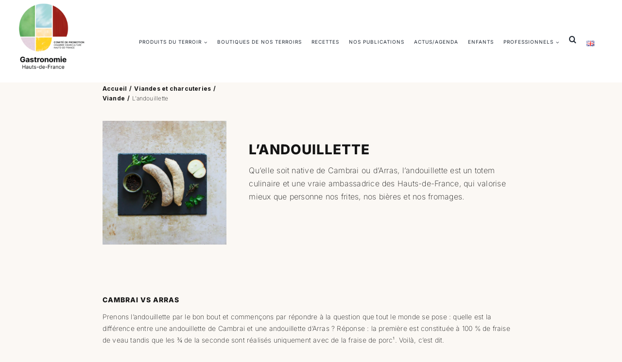

--- FILE ---
content_type: text/html; charset=UTF-8
request_url: https://gastronomie-hautsdefrance.fr/produits/landouillette/
body_size: 28222
content:
<!DOCTYPE html>
<html class="avada-html-layout-wide avada-html-header-position-top avada-is-100-percent-template" lang="fr-FR">
<head>
	<meta http-equiv="X-UA-Compatible" content="IE=edge" />
	<meta http-equiv="Content-Type" content="text/html; charset=utf-8"/>
	<meta name="viewport" content="width=device-width, initial-scale=1" />
	<title>L&#039;andouillette - Gastronomie Hauts-de-France</title>

<!-- Google Tag Manager for WordPress by gtm4wp.com -->
<script data-cfasync="false" data-pagespeed-no-defer>
	var gtm4wp_datalayer_name = "dataLayer";
	var dataLayer = dataLayer || [];

	const gtm4wp_scrollerscript_debugmode         = false;
	const gtm4wp_scrollerscript_callbacktime      = 100;
	const gtm4wp_scrollerscript_readerlocation    = 150;
	const gtm4wp_scrollerscript_contentelementid  = "content";
	const gtm4wp_scrollerscript_scannertime       = 60;
</script>
<!-- End Google Tag Manager for WordPress by gtm4wp.com --><meta name="dc.title" content="L&#039;andouillette - Gastronomie Hauts-de-France">
<meta name="dc.description" content="Qu’elle soit native de Cambrai ou d’Arras, l’andouillette est un totem culinaire qui valorise mieux que personne nos frites, bières et fromages.">
<meta name="dc.relation" content="https://gastronomie-hautsdefrance.fr/produits/landouillette/">
<meta name="dc.source" content="https://gastronomie-hautsdefrance.fr/">
<meta name="dc.language" content="fr_FR">
<meta name="description" content="Qu’elle soit native de Cambrai ou d’Arras, l’andouillette est un totem culinaire qui valorise mieux que personne nos frites, bières et fromages.">
<meta name="robots" content="index, follow, max-snippet:-1, max-image-preview:large, max-video-preview:-1">
<link rel="canonical" href="https://gastronomie-hautsdefrance.fr/produits/landouillette/">
<meta property="og:url" content="https://gastronomie-hautsdefrance.fr/produits/landouillette/">
<meta property="og:site_name" content="Gastronomie Hauts-de-France">
<meta property="og:locale" content="fr_FR">
<meta property="og:type" content="article">
<meta property="article:author" content="">
<meta property="article:publisher" content="">
<meta property="og:title" content="L&#039;andouillette - Gastronomie Hauts-de-France">
<meta property="og:description" content="Qu’elle soit native de Cambrai ou d’Arras, l’andouillette est un totem culinaire qui valorise mieux que personne nos frites, bières et fromages.">
<meta property="og:image" content="https://gastronomie-hautsdefrance.fr/wp-content/uploads/2022/07/Landouillette2.jpg">
<meta property="og:image:secure_url" content="https://gastronomie-hautsdefrance.fr/wp-content/uploads/2022/07/Landouillette2.jpg">
<meta property="og:image:width" content="1135">
<meta property="og:image:height" content="831">
<meta property="fb:pages" content="">
<meta property="fb:admins" content="">
<meta property="fb:app_id" content="">
<meta name="twitter:card" content="summary">
<meta name="twitter:site" content="">
<meta name="twitter:creator" content="">
<meta name="twitter:title" content="L&#039;andouillette - Gastronomie Hauts-de-France">
<meta name="twitter:description" content="Qu’elle soit native de Cambrai ou d’Arras, l’andouillette est un totem culinaire qui valorise mieux que personne nos frites, bières et fromages.">
<meta name="twitter:image" content="https://gastronomie-hautsdefrance.fr/wp-content/uploads/2022/07/Landouillette2-1024x750.jpg">
<link rel='dns-prefetch' href='//cdn.jsdelivr.net' />
<link rel="alternate" type="application/rss+xml" title="Gastronomie Hauts-de-France &raquo; Flux" href="https://gastronomie-hautsdefrance.fr/feed/" />
<link rel="alternate" type="application/rss+xml" title="Gastronomie Hauts-de-France &raquo; Flux des commentaires" href="https://gastronomie-hautsdefrance.fr/comments/feed/" />
					<link rel="shortcut icon" href="https://gastronomie-hautsdefrance.fr/wp-content/uploads/2022/05/favicon.png" type="image/x-icon" />
		
					<!-- Apple Touch Icon -->
			<link rel="apple-touch-icon" sizes="180x180" href="https://gastronomie-hautsdefrance.fr/wp-content/uploads/2022/05/favicon-iphone.png">
		
					<!-- Android Icon -->
			<link rel="icon" sizes="192x192" href="https://gastronomie-hautsdefrance.fr/wp-content/uploads/2022/05/favicon-ipad.png">
		
					<!-- MS Edge Icon -->
			<meta name="msapplication-TileImage" content="https://gastronomie-hautsdefrance.fr/wp-content/uploads/2022/05/favicon-ipad.png">
				<link rel="alternate" title="oEmbed (JSON)" type="application/json+oembed" href="https://gastronomie-hautsdefrance.fr/wp-json/oembed/1.0/embed?url=https%3A%2F%2Fgastronomie-hautsdefrance.fr%2Fproduits%2Flandouillette%2F&#038;lang=fr" />
<link rel="alternate" title="oEmbed (XML)" type="text/xml+oembed" href="https://gastronomie-hautsdefrance.fr/wp-json/oembed/1.0/embed?url=https%3A%2F%2Fgastronomie-hautsdefrance.fr%2Fproduits%2Flandouillette%2F&#038;format=xml&#038;lang=fr" />
		<!-- This site uses the Google Analytics by MonsterInsights plugin v9.11.1 - Using Analytics tracking - https://www.monsterinsights.com/ -->
							<script src="//www.googletagmanager.com/gtag/js?id=G-02V8501KTQ"  data-cfasync="false" data-wpfc-render="false" type="text/javascript" async></script>
			<script data-cfasync="false" data-wpfc-render="false" type="text/javascript">
				var mi_version = '9.11.1';
				var mi_track_user = true;
				var mi_no_track_reason = '';
								var MonsterInsightsDefaultLocations = {"page_location":"https:\/\/gastronomie-hautsdefrance.fr\/produits\/landouillette\/","page_referrer":"https:\/\/gastronomie-hautsdefrance.fr\/les-produits-du-terroir\/viandes-et-charcuteries\/"};
								if ( typeof MonsterInsightsPrivacyGuardFilter === 'function' ) {
					var MonsterInsightsLocations = (typeof MonsterInsightsExcludeQuery === 'object') ? MonsterInsightsPrivacyGuardFilter( MonsterInsightsExcludeQuery ) : MonsterInsightsPrivacyGuardFilter( MonsterInsightsDefaultLocations );
				} else {
					var MonsterInsightsLocations = (typeof MonsterInsightsExcludeQuery === 'object') ? MonsterInsightsExcludeQuery : MonsterInsightsDefaultLocations;
				}

								var disableStrs = [
										'ga-disable-G-02V8501KTQ',
									];

				/* Function to detect opted out users */
				function __gtagTrackerIsOptedOut() {
					for (var index = 0; index < disableStrs.length; index++) {
						if (document.cookie.indexOf(disableStrs[index] + '=true') > -1) {
							return true;
						}
					}

					return false;
				}

				/* Disable tracking if the opt-out cookie exists. */
				if (__gtagTrackerIsOptedOut()) {
					for (var index = 0; index < disableStrs.length; index++) {
						window[disableStrs[index]] = true;
					}
				}

				/* Opt-out function */
				function __gtagTrackerOptout() {
					for (var index = 0; index < disableStrs.length; index++) {
						document.cookie = disableStrs[index] + '=true; expires=Thu, 31 Dec 2099 23:59:59 UTC; path=/';
						window[disableStrs[index]] = true;
					}
				}

				if ('undefined' === typeof gaOptout) {
					function gaOptout() {
						__gtagTrackerOptout();
					}
				}
								window.dataLayer = window.dataLayer || [];

				window.MonsterInsightsDualTracker = {
					helpers: {},
					trackers: {},
				};
				if (mi_track_user) {
					function __gtagDataLayer() {
						dataLayer.push(arguments);
					}

					function __gtagTracker(type, name, parameters) {
						if (!parameters) {
							parameters = {};
						}

						if (parameters.send_to) {
							__gtagDataLayer.apply(null, arguments);
							return;
						}

						if (type === 'event') {
														parameters.send_to = monsterinsights_frontend.v4_id;
							var hookName = name;
							if (typeof parameters['event_category'] !== 'undefined') {
								hookName = parameters['event_category'] + ':' + name;
							}

							if (typeof MonsterInsightsDualTracker.trackers[hookName] !== 'undefined') {
								MonsterInsightsDualTracker.trackers[hookName](parameters);
							} else {
								__gtagDataLayer('event', name, parameters);
							}
							
						} else {
							__gtagDataLayer.apply(null, arguments);
						}
					}

					__gtagTracker('js', new Date());
					__gtagTracker('set', {
						'developer_id.dZGIzZG': true,
											});
					if ( MonsterInsightsLocations.page_location ) {
						__gtagTracker('set', MonsterInsightsLocations);
					}
										__gtagTracker('config', 'G-02V8501KTQ', {"forceSSL":"true","link_attribution":"true"} );
										window.gtag = __gtagTracker;										(function () {
						/* https://developers.google.com/analytics/devguides/collection/analyticsjs/ */
						/* ga and __gaTracker compatibility shim. */
						var noopfn = function () {
							return null;
						};
						var newtracker = function () {
							return new Tracker();
						};
						var Tracker = function () {
							return null;
						};
						var p = Tracker.prototype;
						p.get = noopfn;
						p.set = noopfn;
						p.send = function () {
							var args = Array.prototype.slice.call(arguments);
							args.unshift('send');
							__gaTracker.apply(null, args);
						};
						var __gaTracker = function () {
							var len = arguments.length;
							if (len === 0) {
								return;
							}
							var f = arguments[len - 1];
							if (typeof f !== 'object' || f === null || typeof f.hitCallback !== 'function') {
								if ('send' === arguments[0]) {
									var hitConverted, hitObject = false, action;
									if ('event' === arguments[1]) {
										if ('undefined' !== typeof arguments[3]) {
											hitObject = {
												'eventAction': arguments[3],
												'eventCategory': arguments[2],
												'eventLabel': arguments[4],
												'value': arguments[5] ? arguments[5] : 1,
											}
										}
									}
									if ('pageview' === arguments[1]) {
										if ('undefined' !== typeof arguments[2]) {
											hitObject = {
												'eventAction': 'page_view',
												'page_path': arguments[2],
											}
										}
									}
									if (typeof arguments[2] === 'object') {
										hitObject = arguments[2];
									}
									if (typeof arguments[5] === 'object') {
										Object.assign(hitObject, arguments[5]);
									}
									if ('undefined' !== typeof arguments[1].hitType) {
										hitObject = arguments[1];
										if ('pageview' === hitObject.hitType) {
											hitObject.eventAction = 'page_view';
										}
									}
									if (hitObject) {
										action = 'timing' === arguments[1].hitType ? 'timing_complete' : hitObject.eventAction;
										hitConverted = mapArgs(hitObject);
										__gtagTracker('event', action, hitConverted);
									}
								}
								return;
							}

							function mapArgs(args) {
								var arg, hit = {};
								var gaMap = {
									'eventCategory': 'event_category',
									'eventAction': 'event_action',
									'eventLabel': 'event_label',
									'eventValue': 'event_value',
									'nonInteraction': 'non_interaction',
									'timingCategory': 'event_category',
									'timingVar': 'name',
									'timingValue': 'value',
									'timingLabel': 'event_label',
									'page': 'page_path',
									'location': 'page_location',
									'title': 'page_title',
									'referrer' : 'page_referrer',
								};
								for (arg in args) {
																		if (!(!args.hasOwnProperty(arg) || !gaMap.hasOwnProperty(arg))) {
										hit[gaMap[arg]] = args[arg];
									} else {
										hit[arg] = args[arg];
									}
								}
								return hit;
							}

							try {
								f.hitCallback();
							} catch (ex) {
							}
						};
						__gaTracker.create = newtracker;
						__gaTracker.getByName = newtracker;
						__gaTracker.getAll = function () {
							return [];
						};
						__gaTracker.remove = noopfn;
						__gaTracker.loaded = true;
						window['__gaTracker'] = __gaTracker;
					})();
									} else {
										console.log("");
					(function () {
						function __gtagTracker() {
							return null;
						}

						window['__gtagTracker'] = __gtagTracker;
						window['gtag'] = __gtagTracker;
					})();
									}
			</script>
							<!-- / Google Analytics by MonsterInsights -->
		<style id='wp-img-auto-sizes-contain-inline-css' type='text/css'>
img:is([sizes=auto i],[sizes^="auto," i]){contain-intrinsic-size:3000px 1500px}
/*# sourceURL=wp-img-auto-sizes-contain-inline-css */
</style>
<style id='wp-block-library-inline-css' type='text/css'>
:root{--wp-block-synced-color:#7a00df;--wp-block-synced-color--rgb:122,0,223;--wp-bound-block-color:var(--wp-block-synced-color);--wp-editor-canvas-background:#ddd;--wp-admin-theme-color:#007cba;--wp-admin-theme-color--rgb:0,124,186;--wp-admin-theme-color-darker-10:#006ba1;--wp-admin-theme-color-darker-10--rgb:0,107,160.5;--wp-admin-theme-color-darker-20:#005a87;--wp-admin-theme-color-darker-20--rgb:0,90,135;--wp-admin-border-width-focus:2px}@media (min-resolution:192dpi){:root{--wp-admin-border-width-focus:1.5px}}.wp-element-button{cursor:pointer}:root .has-very-light-gray-background-color{background-color:#eee}:root .has-very-dark-gray-background-color{background-color:#313131}:root .has-very-light-gray-color{color:#eee}:root .has-very-dark-gray-color{color:#313131}:root .has-vivid-green-cyan-to-vivid-cyan-blue-gradient-background{background:linear-gradient(135deg,#00d084,#0693e3)}:root .has-purple-crush-gradient-background{background:linear-gradient(135deg,#34e2e4,#4721fb 50%,#ab1dfe)}:root .has-hazy-dawn-gradient-background{background:linear-gradient(135deg,#faaca8,#dad0ec)}:root .has-subdued-olive-gradient-background{background:linear-gradient(135deg,#fafae1,#67a671)}:root .has-atomic-cream-gradient-background{background:linear-gradient(135deg,#fdd79a,#004a59)}:root .has-nightshade-gradient-background{background:linear-gradient(135deg,#330968,#31cdcf)}:root .has-midnight-gradient-background{background:linear-gradient(135deg,#020381,#2874fc)}:root{--wp--preset--font-size--normal:16px;--wp--preset--font-size--huge:42px}.has-regular-font-size{font-size:1em}.has-larger-font-size{font-size:2.625em}.has-normal-font-size{font-size:var(--wp--preset--font-size--normal)}.has-huge-font-size{font-size:var(--wp--preset--font-size--huge)}.has-text-align-center{text-align:center}.has-text-align-left{text-align:left}.has-text-align-right{text-align:right}.has-fit-text{white-space:nowrap!important}#end-resizable-editor-section{display:none}.aligncenter{clear:both}.items-justified-left{justify-content:flex-start}.items-justified-center{justify-content:center}.items-justified-right{justify-content:flex-end}.items-justified-space-between{justify-content:space-between}.screen-reader-text{border:0;clip-path:inset(50%);height:1px;margin:-1px;overflow:hidden;padding:0;position:absolute;width:1px;word-wrap:normal!important}.screen-reader-text:focus{background-color:#ddd;clip-path:none;color:#444;display:block;font-size:1em;height:auto;left:5px;line-height:normal;padding:15px 23px 14px;text-decoration:none;top:5px;width:auto;z-index:100000}html :where(.has-border-color){border-style:solid}html :where([style*=border-top-color]){border-top-style:solid}html :where([style*=border-right-color]){border-right-style:solid}html :where([style*=border-bottom-color]){border-bottom-style:solid}html :where([style*=border-left-color]){border-left-style:solid}html :where([style*=border-width]){border-style:solid}html :where([style*=border-top-width]){border-top-style:solid}html :where([style*=border-right-width]){border-right-style:solid}html :where([style*=border-bottom-width]){border-bottom-style:solid}html :where([style*=border-left-width]){border-left-style:solid}html :where(img[class*=wp-image-]){height:auto;max-width:100%}:where(figure){margin:0 0 1em}html :where(.is-position-sticky){--wp-admin--admin-bar--position-offset:var(--wp-admin--admin-bar--height,0px)}@media screen and (max-width:600px){html :where(.is-position-sticky){--wp-admin--admin-bar--position-offset:0px}}

/*# sourceURL=wp-block-library-inline-css */
</style><style id='global-styles-inline-css' type='text/css'>
:root{--wp--preset--aspect-ratio--square: 1;--wp--preset--aspect-ratio--4-3: 4/3;--wp--preset--aspect-ratio--3-4: 3/4;--wp--preset--aspect-ratio--3-2: 3/2;--wp--preset--aspect-ratio--2-3: 2/3;--wp--preset--aspect-ratio--16-9: 16/9;--wp--preset--aspect-ratio--9-16: 9/16;--wp--preset--color--black: #000000;--wp--preset--color--cyan-bluish-gray: #abb8c3;--wp--preset--color--white: #ffffff;--wp--preset--color--pale-pink: #f78da7;--wp--preset--color--vivid-red: #cf2e2e;--wp--preset--color--luminous-vivid-orange: #ff6900;--wp--preset--color--luminous-vivid-amber: #fcb900;--wp--preset--color--light-green-cyan: #7bdcb5;--wp--preset--color--vivid-green-cyan: #00d084;--wp--preset--color--pale-cyan-blue: #8ed1fc;--wp--preset--color--vivid-cyan-blue: #0693e3;--wp--preset--color--vivid-purple: #9b51e0;--wp--preset--color--awb-color-1: #80c174;--wp--preset--color--awb-color-2: #a0d9da;--wp--preset--color--awb-color-3: #ffd004;--wp--preset--color--awb-color-4: #9b0212;--wp--preset--color--awb-color-5: #f8e6f2;--wp--preset--color--awb-color-6: #ffdfa5;--wp--preset--color--awb-color-7: #141414;--wp--preset--color--awb-color-8: #ffffff;--wp--preset--color--awb-color-custom-1: #fbf8f4;--wp--preset--color--awb-color-custom-2: #0f4794;--wp--preset--color--awb-color-custom-3: #95c032;--wp--preset--color--awb-color-custom-4: #af2c3c;--wp--preset--gradient--vivid-cyan-blue-to-vivid-purple: linear-gradient(135deg,rgb(6,147,227) 0%,rgb(155,81,224) 100%);--wp--preset--gradient--light-green-cyan-to-vivid-green-cyan: linear-gradient(135deg,rgb(122,220,180) 0%,rgb(0,208,130) 100%);--wp--preset--gradient--luminous-vivid-amber-to-luminous-vivid-orange: linear-gradient(135deg,rgb(252,185,0) 0%,rgb(255,105,0) 100%);--wp--preset--gradient--luminous-vivid-orange-to-vivid-red: linear-gradient(135deg,rgb(255,105,0) 0%,rgb(207,46,46) 100%);--wp--preset--gradient--very-light-gray-to-cyan-bluish-gray: linear-gradient(135deg,rgb(238,238,238) 0%,rgb(169,184,195) 100%);--wp--preset--gradient--cool-to-warm-spectrum: linear-gradient(135deg,rgb(74,234,220) 0%,rgb(151,120,209) 20%,rgb(207,42,186) 40%,rgb(238,44,130) 60%,rgb(251,105,98) 80%,rgb(254,248,76) 100%);--wp--preset--gradient--blush-light-purple: linear-gradient(135deg,rgb(255,206,236) 0%,rgb(152,150,240) 100%);--wp--preset--gradient--blush-bordeaux: linear-gradient(135deg,rgb(254,205,165) 0%,rgb(254,45,45) 50%,rgb(107,0,62) 100%);--wp--preset--gradient--luminous-dusk: linear-gradient(135deg,rgb(255,203,112) 0%,rgb(199,81,192) 50%,rgb(65,88,208) 100%);--wp--preset--gradient--pale-ocean: linear-gradient(135deg,rgb(255,245,203) 0%,rgb(182,227,212) 50%,rgb(51,167,181) 100%);--wp--preset--gradient--electric-grass: linear-gradient(135deg,rgb(202,248,128) 0%,rgb(113,206,126) 100%);--wp--preset--gradient--midnight: linear-gradient(135deg,rgb(2,3,129) 0%,rgb(40,116,252) 100%);--wp--preset--font-size--small: 10.5px;--wp--preset--font-size--medium: 20px;--wp--preset--font-size--large: 21px;--wp--preset--font-size--x-large: 42px;--wp--preset--font-size--normal: 14px;--wp--preset--font-size--xlarge: 28px;--wp--preset--font-size--huge: 42px;--wp--preset--spacing--20: 0.44rem;--wp--preset--spacing--30: 0.67rem;--wp--preset--spacing--40: 1rem;--wp--preset--spacing--50: 1.5rem;--wp--preset--spacing--60: 2.25rem;--wp--preset--spacing--70: 3.38rem;--wp--preset--spacing--80: 5.06rem;--wp--preset--shadow--natural: 6px 6px 9px rgba(0, 0, 0, 0.2);--wp--preset--shadow--deep: 12px 12px 50px rgba(0, 0, 0, 0.4);--wp--preset--shadow--sharp: 6px 6px 0px rgba(0, 0, 0, 0.2);--wp--preset--shadow--outlined: 6px 6px 0px -3px rgb(255, 255, 255), 6px 6px rgb(0, 0, 0);--wp--preset--shadow--crisp: 6px 6px 0px rgb(0, 0, 0);}:where(.is-layout-flex){gap: 0.5em;}:where(.is-layout-grid){gap: 0.5em;}body .is-layout-flex{display: flex;}.is-layout-flex{flex-wrap: wrap;align-items: center;}.is-layout-flex > :is(*, div){margin: 0;}body .is-layout-grid{display: grid;}.is-layout-grid > :is(*, div){margin: 0;}:where(.wp-block-columns.is-layout-flex){gap: 2em;}:where(.wp-block-columns.is-layout-grid){gap: 2em;}:where(.wp-block-post-template.is-layout-flex){gap: 1.25em;}:where(.wp-block-post-template.is-layout-grid){gap: 1.25em;}.has-black-color{color: var(--wp--preset--color--black) !important;}.has-cyan-bluish-gray-color{color: var(--wp--preset--color--cyan-bluish-gray) !important;}.has-white-color{color: var(--wp--preset--color--white) !important;}.has-pale-pink-color{color: var(--wp--preset--color--pale-pink) !important;}.has-vivid-red-color{color: var(--wp--preset--color--vivid-red) !important;}.has-luminous-vivid-orange-color{color: var(--wp--preset--color--luminous-vivid-orange) !important;}.has-luminous-vivid-amber-color{color: var(--wp--preset--color--luminous-vivid-amber) !important;}.has-light-green-cyan-color{color: var(--wp--preset--color--light-green-cyan) !important;}.has-vivid-green-cyan-color{color: var(--wp--preset--color--vivid-green-cyan) !important;}.has-pale-cyan-blue-color{color: var(--wp--preset--color--pale-cyan-blue) !important;}.has-vivid-cyan-blue-color{color: var(--wp--preset--color--vivid-cyan-blue) !important;}.has-vivid-purple-color{color: var(--wp--preset--color--vivid-purple) !important;}.has-black-background-color{background-color: var(--wp--preset--color--black) !important;}.has-cyan-bluish-gray-background-color{background-color: var(--wp--preset--color--cyan-bluish-gray) !important;}.has-white-background-color{background-color: var(--wp--preset--color--white) !important;}.has-pale-pink-background-color{background-color: var(--wp--preset--color--pale-pink) !important;}.has-vivid-red-background-color{background-color: var(--wp--preset--color--vivid-red) !important;}.has-luminous-vivid-orange-background-color{background-color: var(--wp--preset--color--luminous-vivid-orange) !important;}.has-luminous-vivid-amber-background-color{background-color: var(--wp--preset--color--luminous-vivid-amber) !important;}.has-light-green-cyan-background-color{background-color: var(--wp--preset--color--light-green-cyan) !important;}.has-vivid-green-cyan-background-color{background-color: var(--wp--preset--color--vivid-green-cyan) !important;}.has-pale-cyan-blue-background-color{background-color: var(--wp--preset--color--pale-cyan-blue) !important;}.has-vivid-cyan-blue-background-color{background-color: var(--wp--preset--color--vivid-cyan-blue) !important;}.has-vivid-purple-background-color{background-color: var(--wp--preset--color--vivid-purple) !important;}.has-black-border-color{border-color: var(--wp--preset--color--black) !important;}.has-cyan-bluish-gray-border-color{border-color: var(--wp--preset--color--cyan-bluish-gray) !important;}.has-white-border-color{border-color: var(--wp--preset--color--white) !important;}.has-pale-pink-border-color{border-color: var(--wp--preset--color--pale-pink) !important;}.has-vivid-red-border-color{border-color: var(--wp--preset--color--vivid-red) !important;}.has-luminous-vivid-orange-border-color{border-color: var(--wp--preset--color--luminous-vivid-orange) !important;}.has-luminous-vivid-amber-border-color{border-color: var(--wp--preset--color--luminous-vivid-amber) !important;}.has-light-green-cyan-border-color{border-color: var(--wp--preset--color--light-green-cyan) !important;}.has-vivid-green-cyan-border-color{border-color: var(--wp--preset--color--vivid-green-cyan) !important;}.has-pale-cyan-blue-border-color{border-color: var(--wp--preset--color--pale-cyan-blue) !important;}.has-vivid-cyan-blue-border-color{border-color: var(--wp--preset--color--vivid-cyan-blue) !important;}.has-vivid-purple-border-color{border-color: var(--wp--preset--color--vivid-purple) !important;}.has-vivid-cyan-blue-to-vivid-purple-gradient-background{background: var(--wp--preset--gradient--vivid-cyan-blue-to-vivid-purple) !important;}.has-light-green-cyan-to-vivid-green-cyan-gradient-background{background: var(--wp--preset--gradient--light-green-cyan-to-vivid-green-cyan) !important;}.has-luminous-vivid-amber-to-luminous-vivid-orange-gradient-background{background: var(--wp--preset--gradient--luminous-vivid-amber-to-luminous-vivid-orange) !important;}.has-luminous-vivid-orange-to-vivid-red-gradient-background{background: var(--wp--preset--gradient--luminous-vivid-orange-to-vivid-red) !important;}.has-very-light-gray-to-cyan-bluish-gray-gradient-background{background: var(--wp--preset--gradient--very-light-gray-to-cyan-bluish-gray) !important;}.has-cool-to-warm-spectrum-gradient-background{background: var(--wp--preset--gradient--cool-to-warm-spectrum) !important;}.has-blush-light-purple-gradient-background{background: var(--wp--preset--gradient--blush-light-purple) !important;}.has-blush-bordeaux-gradient-background{background: var(--wp--preset--gradient--blush-bordeaux) !important;}.has-luminous-dusk-gradient-background{background: var(--wp--preset--gradient--luminous-dusk) !important;}.has-pale-ocean-gradient-background{background: var(--wp--preset--gradient--pale-ocean) !important;}.has-electric-grass-gradient-background{background: var(--wp--preset--gradient--electric-grass) !important;}.has-midnight-gradient-background{background: var(--wp--preset--gradient--midnight) !important;}.has-small-font-size{font-size: var(--wp--preset--font-size--small) !important;}.has-medium-font-size{font-size: var(--wp--preset--font-size--medium) !important;}.has-large-font-size{font-size: var(--wp--preset--font-size--large) !important;}.has-x-large-font-size{font-size: var(--wp--preset--font-size--x-large) !important;}
/*# sourceURL=global-styles-inline-css */
</style>
<style id='core-block-supports-inline-css' type='text/css'>
.wp-container-core-group-is-layout-b16ad781{flex-direction:column;align-items:stretch;}
/*# sourceURL=core-block-supports-inline-css */
</style>

<style id='classic-theme-styles-inline-css' type='text/css'>
/*! This file is auto-generated */
.wp-block-button__link{color:#fff;background-color:#32373c;border-radius:9999px;box-shadow:none;text-decoration:none;padding:calc(.667em + 2px) calc(1.333em + 2px);font-size:1.125em}.wp-block-file__button{background:#32373c;color:#fff;text-decoration:none}
/*# sourceURL=/wp-includes/css/classic-themes.min.css */
</style>
<link rel='stylesheet' id='agile-store-locator-init-css' href='https://gastronomie-hautsdefrance.fr/wp-content/plugins/agile-store-locator/public/css/init.css?ver=4.7.29' type='text/css' media='all' />
<style id='wp-block-heading-inline-css' type='text/css'>
h1:where(.wp-block-heading).has-background,h2:where(.wp-block-heading).has-background,h3:where(.wp-block-heading).has-background,h4:where(.wp-block-heading).has-background,h5:where(.wp-block-heading).has-background,h6:where(.wp-block-heading).has-background{padding:1.25em 2.375em}h1.has-text-align-left[style*=writing-mode]:where([style*=vertical-lr]),h1.has-text-align-right[style*=writing-mode]:where([style*=vertical-rl]),h2.has-text-align-left[style*=writing-mode]:where([style*=vertical-lr]),h2.has-text-align-right[style*=writing-mode]:where([style*=vertical-rl]),h3.has-text-align-left[style*=writing-mode]:where([style*=vertical-lr]),h3.has-text-align-right[style*=writing-mode]:where([style*=vertical-rl]),h4.has-text-align-left[style*=writing-mode]:where([style*=vertical-lr]),h4.has-text-align-right[style*=writing-mode]:where([style*=vertical-rl]),h5.has-text-align-left[style*=writing-mode]:where([style*=vertical-lr]),h5.has-text-align-right[style*=writing-mode]:where([style*=vertical-rl]),h6.has-text-align-left[style*=writing-mode]:where([style*=vertical-lr]),h6.has-text-align-right[style*=writing-mode]:where([style*=vertical-rl]){rotate:180deg}
/*# sourceURL=https://gastronomie-hautsdefrance.fr/wp-includes/blocks/heading/style.min.css */
</style>
<style id='wp-block-paragraph-inline-css' type='text/css'>
.is-small-text{font-size:.875em}.is-regular-text{font-size:1em}.is-large-text{font-size:2.25em}.is-larger-text{font-size:3em}.has-drop-cap:not(:focus):first-letter{float:left;font-size:8.4em;font-style:normal;font-weight:100;line-height:.68;margin:.05em .1em 0 0;text-transform:uppercase}body.rtl .has-drop-cap:not(:focus):first-letter{float:none;margin-left:.1em}p.has-drop-cap.has-background{overflow:hidden}:root :where(p.has-background){padding:1.25em 2.375em}:where(p.has-text-color:not(.has-link-color)) a{color:inherit}p.has-text-align-left[style*="writing-mode:vertical-lr"],p.has-text-align-right[style*="writing-mode:vertical-rl"]{rotate:180deg}
/*# sourceURL=https://gastronomie-hautsdefrance.fr/wp-includes/blocks/paragraph/style.min.css */
</style>
<style id='wp-block-group-inline-css' type='text/css'>
.wp-block-group{box-sizing:border-box}:where(.wp-block-group.wp-block-group-is-layout-constrained){position:relative}
/*# sourceURL=https://gastronomie-hautsdefrance.fr/wp-includes/blocks/group/style.min.css */
</style>
<style id='wp-block-group-theme-inline-css' type='text/css'>
:where(.wp-block-group.has-background){padding:1.25em 2.375em}
/*# sourceURL=https://gastronomie-hautsdefrance.fr/wp-includes/blocks/group/theme.min.css */
</style>
<link rel='stylesheet' id='theme.css-css' href='https://gastronomie-hautsdefrance.fr/wp-content/plugins/popup-builder/public/css/theme.css?ver=4.4.2' type='text/css' media='all' />
<style id='wpgb-head-inline-css' type='text/css'>
.wp-grid-builder:not(.wpgb-template),.wpgb-facet{opacity:0.01}.wpgb-facet fieldset{margin:0;padding:0;border:none;outline:none;box-shadow:none}.wpgb-facet fieldset:last-child{margin-bottom:40px;}.wpgb-facet fieldset legend.wpgb-sr-only{height:1px;width:1px}
/*# sourceURL=wpgb-head-inline-css */
</style>
<link rel='stylesheet' id='fancybox-css-css' href='https://cdn.jsdelivr.net/npm/@fancyapps/ui/dist/fancybox.css?ver=6.9' type='text/css' media='all' />
<link rel='stylesheet' id='child-style-css' href='https://gastronomie-hautsdefrance.fr/wp-content/themes/Avada-Child-Theme/style.css?ver=6.9' type='text/css' media='all' />
<link rel='stylesheet' id='fusion-dynamic-css-css' href='https://gastronomie-hautsdefrance.fr/wp-content/uploads/fusion-styles/5106e5de6ac23ac8c4c001497606dd87.min.css?ver=3.11.13' type='text/css' media='all' />
<script type="text/javascript" src="https://gastronomie-hautsdefrance.fr/wp-content/plugins/google-analytics-for-wordpress/assets/js/frontend-gtag.min.js?ver=9.11.1" id="monsterinsights-frontend-script-js" async="async" data-wp-strategy="async"></script>
<script data-cfasync="false" data-wpfc-render="false" type="text/javascript" id='monsterinsights-frontend-script-js-extra'>/* <![CDATA[ */
var monsterinsights_frontend = {"js_events_tracking":"true","download_extensions":"doc,pdf,ppt,zip,xls,docx,pptx,xlsx","inbound_paths":"[{\"path\":\"\\\/go\\\/\",\"label\":\"affiliate\"},{\"path\":\"\\\/recommend\\\/\",\"label\":\"affiliate\"}]","home_url":"https:\/\/gastronomie-hautsdefrance.fr","hash_tracking":"false","v4_id":"G-02V8501KTQ"};/* ]]> */
</script>
<script type="text/javascript" src="https://gastronomie-hautsdefrance.fr/wp-includes/js/jquery/jquery.min.js?ver=3.7.1" id="jquery-core-js"></script>
<script type="text/javascript" src="https://gastronomie-hautsdefrance.fr/wp-includes/js/jquery/jquery-migrate.min.js?ver=3.4.1" id="jquery-migrate-js"></script>
<script type="text/javascript" id="3d-flip-book-client-locale-loader-js-extra">
/* <![CDATA[ */
var FB3D_CLIENT_LOCALE = {"ajaxurl":"https://gastronomie-hautsdefrance.fr/wp-admin/admin-ajax.php","dictionary":{"Table of contents":"Table of contents","Close":"Close","Bookmarks":"Bookmarks","Thumbnails":"Thumbnails","Search":"Search","Share":"Share","Facebook":"Facebook","Twitter":"Twitter","Email":"Email","Play":"Play","Previous page":"Previous page","Next page":"Next page","Zoom in":"Zoom in","Zoom out":"Zoom out","Fit view":"Fit view","Auto play":"Auto play","Full screen":"Full screen","More":"More","Smart pan":"Smart pan","Single page":"Single page","Sounds":"Sounds","Stats":"Stats","Print":"Print","Download":"Download","Goto first page":"Goto first page","Goto last page":"Goto last page"},"images":"https://gastronomie-hautsdefrance.fr/wp-content/plugins/interactive-3d-flipbook-powered-physics-engine/assets/images/","jsData":{"urls":[],"posts":{"ids_mis":[],"ids":[]},"pages":[],"firstPages":[],"bookCtrlProps":[],"bookTemplates":[]},"key":"3d-flip-book","pdfJS":{"pdfJsLib":"https://gastronomie-hautsdefrance.fr/wp-content/plugins/interactive-3d-flipbook-powered-physics-engine/assets/js/pdf.min.js?ver=4.3.136","pdfJsWorker":"https://gastronomie-hautsdefrance.fr/wp-content/plugins/interactive-3d-flipbook-powered-physics-engine/assets/js/pdf.worker.js?ver=4.3.136","stablePdfJsLib":"https://gastronomie-hautsdefrance.fr/wp-content/plugins/interactive-3d-flipbook-powered-physics-engine/assets/js/stable/pdf.min.js?ver=2.5.207","stablePdfJsWorker":"https://gastronomie-hautsdefrance.fr/wp-content/plugins/interactive-3d-flipbook-powered-physics-engine/assets/js/stable/pdf.worker.js?ver=2.5.207","pdfJsCMapUrl":"https://gastronomie-hautsdefrance.fr/wp-content/plugins/interactive-3d-flipbook-powered-physics-engine/assets/cmaps/"},"cacheurl":"https://gastronomie-hautsdefrance.fr/wp-content/uploads/3d-flip-book/cache/","pluginsurl":"https://gastronomie-hautsdefrance.fr/wp-content/plugins/","pluginurl":"https://gastronomie-hautsdefrance.fr/wp-content/plugins/interactive-3d-flipbook-powered-physics-engine/","thumbnailSize":{"width":"150","height":"150"},"version":"1.16.17"};
//# sourceURL=3d-flip-book-client-locale-loader-js-extra
/* ]]> */
</script>
<script type="text/javascript" src="https://gastronomie-hautsdefrance.fr/wp-content/plugins/interactive-3d-flipbook-powered-physics-engine/assets/js/client-locale-loader.js?ver=1.16.17" id="3d-flip-book-client-locale-loader-js" async="async" data-wp-strategy="async"></script>
<script type="text/javascript" id="Popup.js-js-before">
/* <![CDATA[ */
var sgpbPublicUrl = "https:\/\/gastronomie-hautsdefrance.fr\/wp-content\/plugins\/popup-builder\/public\/";
var SGPB_JS_LOCALIZATION = {"imageSupportAlertMessage":"Seuls les fichiers image sont support\u00e9s","pdfSupportAlertMessage":"Only pdf files supported","areYouSure":"Confirmez-vous\u00a0?","addButtonSpinner":"L","audioSupportAlertMessage":"Seuls les fichiers sons sont pris en charge (p. ex., mp3, wav, m4a, ogg)","publishPopupBeforeElementor":"Publier la fen\u00eatre modale avant de commencer \u00e0 utiliser Elementor avec elle\u00a0!","publishPopupBeforeDivi":"Publier la fen\u00eatre modale avant de commencer \u00e0 utiliser Divi Builder avec elle\u00a0!","closeButtonAltText":"Fermer"};
//# sourceURL=Popup.js-js-before
/* ]]> */
</script>
<script type="text/javascript" src="https://gastronomie-hautsdefrance.fr/wp-content/plugins/popup-builder/public/js/Popup.js?ver=4.4.2" id="Popup.js-js"></script>
<script type="text/javascript" src="https://gastronomie-hautsdefrance.fr/wp-content/plugins/popup-builder/public/js/PopupConfig.js?ver=4.4.2" id="PopupConfig.js-js"></script>
<script type="text/javascript" id="PopupBuilder.js-js-before">
/* <![CDATA[ */
var SGPB_POPUP_PARAMS = {"popupTypeAgeRestriction":"ageRestriction","defaultThemeImages":{"1":"https:\/\/gastronomie-hautsdefrance.fr\/wp-content\/plugins\/popup-builder\/public\/img\/theme_1\/close.png","2":"https:\/\/gastronomie-hautsdefrance.fr\/wp-content\/plugins\/popup-builder\/public\/img\/theme_2\/close.png","3":"https:\/\/gastronomie-hautsdefrance.fr\/wp-content\/plugins\/popup-builder\/public\/img\/theme_3\/close.png","5":"https:\/\/gastronomie-hautsdefrance.fr\/wp-content\/plugins\/popup-builder\/public\/img\/theme_5\/close.png","6":"https:\/\/gastronomie-hautsdefrance.fr\/wp-content\/plugins\/popup-builder\/public\/img\/theme_6\/close.png"},"homePageUrl":"https:\/\/gastronomie-hautsdefrance.fr\/","isPreview":false,"convertedIdsReverse":[],"dontShowPopupExpireTime":365,"conditionalJsClasses":[],"disableAnalyticsGeneral":false};
var SGPB_JS_PACKAGES = {"packages":{"current":1,"free":1,"silver":2,"gold":3,"platinum":4},"extensions":{"geo-targeting":false,"advanced-closing":false}};
var SGPB_JS_PARAMS = {"ajaxUrl":"https:\/\/gastronomie-hautsdefrance.fr\/wp-admin\/admin-ajax.php","nonce":"f2068375af"};
//# sourceURL=PopupBuilder.js-js-before
/* ]]> */
</script>
<script type="text/javascript" src="https://gastronomie-hautsdefrance.fr/wp-content/plugins/popup-builder/public/js/PopupBuilder.js?ver=4.4.2" id="PopupBuilder.js-js"></script>
<script type="text/javascript" src="https://gastronomie-hautsdefrance.fr/wp-content/plugins/duracelltomi-google-tag-manager/dist/js/analytics-talk-content-tracking.js?ver=1.22.2" id="gtm4wp-scroll-tracking-js"></script>
<link rel="https://api.w.org/" href="https://gastronomie-hautsdefrance.fr/wp-json/" /><link rel="alternate" title="JSON" type="application/json" href="https://gastronomie-hautsdefrance.fr/wp-json/wp/v2/produits/1865" /><link rel="EditURI" type="application/rsd+xml" title="RSD" href="https://gastronomie-hautsdefrance.fr/xmlrpc.php?rsd" />
<meta name="generator" content="WordPress 6.9" />
<link rel='shortlink' href='https://gastronomie-hautsdefrance.fr/?p=1865' />
<noscript><style>.wp-grid-builder .wpgb-card.wpgb-card-hidden .wpgb-card-wrapper{opacity:1!important;visibility:visible!important;transform:none!important}.wpgb-facet {opacity:1!important;pointer-events:auto!important}.wpgb-facet *:not(.wpgb-pagination-facet){display:none}</style></noscript>
<!-- Google Tag Manager for WordPress by gtm4wp.com -->
<!-- GTM Container placement set to automatic -->
<script data-cfasync="false" data-pagespeed-no-defer type="text/javascript">
	var dataLayer_content = {"pageTitle":"L&rsquo;andouillette |","pagePostType":"produits","pagePostType2":"single-produits","pagePostAuthor":"Chloe","browserName":"Chrome","browserVersion":"135.0.7049.83","browserEngineName":"Webkit","browserEngineVersion":"605.1.15","osName":"iOS","osVersion":"18.3.2","deviceType":"mobile","deviceManufacturer":"Apple","deviceModel":"iPhone","postFormat":"standard"};
	dataLayer.push( dataLayer_content );
</script>
<script data-cfasync="false" data-pagespeed-no-defer type="text/javascript">
(function(w,d,s,l,i){w[l]=w[l]||[];w[l].push({'gtm.start':
new Date().getTime(),event:'gtm.js'});var f=d.getElementsByTagName(s)[0],
j=d.createElement(s),dl=l!='dataLayer'?'&l='+l:'';j.async=true;j.src=
'//www.googletagmanager.com/gtm.js?id='+i+dl;f.parentNode.insertBefore(j,f);
})(window,document,'script','dataLayer','GTM-NQWKLLW');
</script>
<!-- End Google Tag Manager for WordPress by gtm4wp.com --><link rel="preload" href="https://gastronomie-hautsdefrance.fr/wp-content/themes/Avada/includes/lib/assets/fonts/icomoon/awb-icons.woff" as="font" type="font/woff" crossorigin><link rel="preload" href="//gastronomie-hautsdefrance.fr/wp-content/themes/Avada/includes/lib/assets/fonts/fontawesome/webfonts/fa-brands-400.woff2" as="font" type="font/woff2" crossorigin><link rel="preload" href="//gastronomie-hautsdefrance.fr/wp-content/themes/Avada/includes/lib/assets/fonts/fontawesome/webfonts/fa-regular-400.woff2" as="font" type="font/woff2" crossorigin><link rel="preload" href="//gastronomie-hautsdefrance.fr/wp-content/themes/Avada/includes/lib/assets/fonts/fontawesome/webfonts/fa-solid-900.woff2" as="font" type="font/woff2" crossorigin><style type="text/css" id="css-fb-visibility">@media screen and (max-width: 640px){.fusion-no-small-visibility{display:none !important;}body .sm-text-align-center{text-align:center !important;}body .sm-text-align-left{text-align:left !important;}body .sm-text-align-right{text-align:right !important;}body .sm-flex-align-center{justify-content:center !important;}body .sm-flex-align-flex-start{justify-content:flex-start !important;}body .sm-flex-align-flex-end{justify-content:flex-end !important;}body .sm-mx-auto{margin-left:auto !important;margin-right:auto !important;}body .sm-ml-auto{margin-left:auto !important;}body .sm-mr-auto{margin-right:auto !important;}body .fusion-absolute-position-small{position:absolute;top:auto;width:100%;}.awb-sticky.awb-sticky-small{ position: sticky; top: var(--awb-sticky-offset,0); }}@media screen and (min-width: 641px) and (max-width: 1024px){.fusion-no-medium-visibility{display:none !important;}body .md-text-align-center{text-align:center !important;}body .md-text-align-left{text-align:left !important;}body .md-text-align-right{text-align:right !important;}body .md-flex-align-center{justify-content:center !important;}body .md-flex-align-flex-start{justify-content:flex-start !important;}body .md-flex-align-flex-end{justify-content:flex-end !important;}body .md-mx-auto{margin-left:auto !important;margin-right:auto !important;}body .md-ml-auto{margin-left:auto !important;}body .md-mr-auto{margin-right:auto !important;}body .fusion-absolute-position-medium{position:absolute;top:auto;width:100%;}.awb-sticky.awb-sticky-medium{ position: sticky; top: var(--awb-sticky-offset,0); }}@media screen and (min-width: 1025px){.fusion-no-large-visibility{display:none !important;}body .lg-text-align-center{text-align:center !important;}body .lg-text-align-left{text-align:left !important;}body .lg-text-align-right{text-align:right !important;}body .lg-flex-align-center{justify-content:center !important;}body .lg-flex-align-flex-start{justify-content:flex-start !important;}body .lg-flex-align-flex-end{justify-content:flex-end !important;}body .lg-mx-auto{margin-left:auto !important;margin-right:auto !important;}body .lg-ml-auto{margin-left:auto !important;}body .lg-mr-auto{margin-right:auto !important;}body .fusion-absolute-position-large{position:absolute;top:auto;width:100%;}.awb-sticky.awb-sticky-large{ position: sticky; top: var(--awb-sticky-offset,0); }}</style><style>.breadcrumb {list-style:none;margin:0;padding-inline-start:0;}.breadcrumb li {margin:0;display:inline-block;position:relative;}.breadcrumb li::after{content:' > ';margin-left:5px;margin-right:5px;}.breadcrumb li:last-child::after{display:none}</style>		<style type="text/css" id="wp-custom-css">
			html{
    scroll-behavior: smooth;
}

.single-avada_portfolio .fusion-builder-row-5 .fusion_builder_column_1_3 {
	position:sticky;
	top:50px;
	bottom:0px;
}

.single-avada_portfolio .fusion-builder-row-5 .fusion_builder_column_1_3 .fusion-column-wrapper {
	height:fit-content;
	max-height:80vh;
}

.single-avada_portfolio .fusion-builder-row-5 .fusion_builder_column_1_3 .fusion-checklist {
	overflow-y:scroll;
	padding-right:10px;
}

.single-avada_portfolio .fusion-builder-row-5 .fusion_builder_column_1_3 .fusion-checklist {
&::-webkit-scrollbar {
  -webkit-appearance: none;
	background:#fff;
	border-radius:999px;
	width:5px;
}

&::-webkit-scrollbar-thumb {
  border-radius: 999px;
  background-color: rgba(0,0,0,.3);
}
}

@media (max-width:768px) {
	.single-avada_portfolio .fusion-builder-row-5 .fusion_builder_column_1_3 {
	position:initial;
	}
	
	.single-avada_portfolio .fusion-builder-row-5 .fusion_builder_column_1_3 .fusion-checklist {
		padding-right:initial;
				&::-webkit-scrollbar {
		display:none;
		}
	}
	
	.single-avada_portfolio .fusion-builder-row-5 .fusion_builder_column_1_3 .fusion-column-wrapper {
	max-height:fit-content;
	}
	
}



.wpgb-facet{
	text-align:center
}

.awb-breadcrumb-list li:not([aria-current="page"]){
	font-weight:bold
}

.awb-breadcrumb-list li{
	font-size:12px
}


.article-container:after{
	content:"";
	width:100%;
	height:100%;
	position:absolute;
	right:0;
	background:var(--awb-custom_color_1);
	width:100vw;
	top:0;
	z-index:-1;
	border-radius:0 0 10px 0;
}

/*
.wpgb-next-button {
    border: 1px solid #000 !important;
    border-radius: 999px !important;
}

.wpgb-prev-button {
    border: 1px solid #000 !important;
    border-radius: 999px !important;
}
*/

.wpgb-grid-47 .wpgb-area-bottom-1 {
    justify-content: flex-end;
    gap: 20px;
    margin-top: 10px!important;
	margin-right:0!important
}

@media screen and (max-width:768px){
.sommaire-section .fusion-builder-row{
	flex-direction:column-reverse!important
	}
	
	.sommaire-section{
		padding:1em!important
	}

	.sommaire-section{
		.fusion-layout-column{
			width:100%
		} 
	}
	.fusion-layout-column:has(#table-des-matieres){
		height:auto!important;
		width:100%;
	}
	
	.sommaire-section	#table-des-matieres{
		position:relative;
		order:0
	}


}




.wp-grid-builder .wpgb-card-31 .wpgb-block-1:hover{
	color:#fff!important
}

.wpgb-block-1 a:hover{
	color:rgba(255, 255, 255, 1)!important
}

button.wpgb-button.wpgb-load-more:focus{
background:#faf8f4!important
}

.sgpb-popup-dialog-main-div-wrapper iframe {
    border: none !important;
    height: max-content !important;
    min-height: 300px;
}



div#sgpb-popup-dialog-main-div {
    max-width: 470px !important;
}
div#sgpb-popup-dialog-main-div {
    border-radius: 10px !important;
}


.popup-newsletter{
	position:fixed;
	bottom:10px;
	right:10px;
	z-index:999999;
	background:#fff;
	border-radius:10px;
	border:0px solid ;
	padding:10px;
	text-transform:uppercase;
	max-width:190px;
	border:1px solid #fff;
	transition: all 0.3s ease;
	
	svg{
		margin-bottom:10px
	}
}
@media ( width < 768px){
	
	.popup-newsletter{font-size:10px;max-width:130px;}
	.popup-newsletter svg{max-width:30px; margin-bottom:0}
}

.popup-newsletter:hover{
	cursor:pointer;
	border : 1px solid #000
}

.FeedGridLayout__cell-content.layout__fill-parent.layout__flex-column {
    border-radius: 10px;
    overflow: hidden;
}
a.fusion-social-network-icon.fusion-tooltip.fusion-facebook.awb-icon-facebook{
	border:1px solid;
	border-radius:99px;
		padding:5px
}
a.fusion-social-network-icon.fusion-tooltip.fusion-facebook.awb-icon-facebook:after {
    content: "gastronomiehautsdefrance";
	color:#000;
	font-family:sans-serif;
	margin-left:5px
}

a.fusion-social-network-icon.fusion-tooltip.fusion-instagram.awb-icon-instagram{
	border:1px solid;
	border-radius:99px;
		padding:5px
}
a.fusion-social-network-icon.fusion-tooltip.fusion-instagram.awb-icon-instagram:after {
    content: "gastronomiehautsdefrance";
	color:#000;
	font-family:sans-serif;
	margin-left:5px
}

a.fusion-social-network-icon:hover{
	color:#000!important
}


#open-dialog-btn{
	color:#000;
	background:#fff;
	transition:all 0.3s ease
}

@media (width < 768px){
#open-dialog-btn{
    align-self: center;
}
}


#open-dialog-btn:hover{
	color:#fff;
	background:#000;
}

.btn-article{
	border:1px solid #000
}

#btn_blanc{
background-color:#fff;
	border:#000
}

#btn_blanc:hover{
	background-color:#000;
	
}
#btn_blanc:hover span{
		color:#fff!important

}
#btn_blanc span{
		color:#000!important

}

@media(width < 768px){
	#sgpb-popup-dialog-main-div{
		padding:20px!important
	}
	.sgpb-popup-dialog-main-div-theme-wrapper-3, #sgpb-popup-dialog-main-div{
		width:90%!important;
		box-sizing:border-box;
		left:auto
		
	}
}


.sl-form-group.range_filter.asl-ddl-filters label {
    color: #fff !important;
}



.btn_white:hover{
	background:#000!important;
	color:#fff!important;
}

.btn_white:hover span{
	color:#fff!important
}

@media(max-width:768px){

#asl-storelocator.asl-cont .sl-main-cont .asl-map-canv {
    max-height: 300px;
}
}















.boutiques-list {
    display: flex;
    flex-wrap: wrap;
    gap: 20px; /* espace entre les cards */
}

.boutique-item {
    display: flex;
    flex-direction: column;
    justify-content: space-between; /* répartit le contenu et le bouton */
    background: #fff;
    border: 1px solid #eee;
    border-radius: 6px;
    overflow: hidden;
    box-sizing: border-box;
}

.boutique-item a {
    display: flex;
    flex-direction: column;
    height: 100%;
    text-decoration: none;
    color: inherit;
}

.boutique-thumb img {
    width: 100%;
    height: auto;
    display: block;
}

.boutique-content {
    flex: 1;
    display: flex;
    flex-direction: column;
    justify-content: space-between;
    padding: 15px;
}

.bouton_savoir-plus {
    margin-top: auto; /* pousse le bouton en bas */
    align-self: flex-start;
    background: #000;
    color: #fff;
    padding: 10px 20px;
    text-transform: uppercase;
    font-size: 0.9em;
    border-radius: 4px;
    cursor: pointer;
    transition: background 0.3s;
}

.bouton_savoir-plus:hover {
    background: #444;
}



#asl-storelocator.asl-cont.asl-template-1 .asl-wrapper .Filter_section .range_filter .asl-filter-cntrl .btn-group .adropdown-menu li a label {
    color: #000 !important;
}		</style>
				<script type="text/javascript">
			var doc = document.documentElement;
			doc.setAttribute( 'data-useragent', navigator.userAgent );
		</script>
		
	<link rel='stylesheet' id='sli-common-vendors-css' href='https://gastronomie-hautsdefrance.fr/wp-content/plugins/spotlight-social-photo-feeds/ui/dist/styles/common-vendors.css?ver=1.7.4' type='text/css' media='all' />
<link rel='stylesheet' id='sli-common-css' href='https://gastronomie-hautsdefrance.fr/wp-content/plugins/spotlight-social-photo-feeds/ui/dist/styles/common.css?ver=1.7.4' type='text/css' media='all' />
<link rel='stylesheet' id='sli-feed-css' href='https://gastronomie-hautsdefrance.fr/wp-content/plugins/spotlight-social-photo-feeds/ui/dist/styles/feed.css?ver=1.7.4' type='text/css' media='all' />
<link rel='stylesheet' id='sli-front-css' href='https://gastronomie-hautsdefrance.fr/wp-content/plugins/spotlight-social-photo-feeds/ui/dist/styles/front-app.css?ver=1.7.4' type='text/css' media='all' />
<link rel='stylesheet' id='wpgb-style-css' href='https://gastronomie-hautsdefrance.fr/wp-content/plugins/wp-grid-builder/public/css/style.css?ver=2.3.1' type='text/css' media='all' />
<link rel='stylesheet' id='wpgb-grids-css' href='https://gastronomie-hautsdefrance.fr/wp-content/uploads/wpgb/grids/G15C34.css?ver=1764676482' type='text/css' media='all' />
<link rel='stylesheet' id='wpgb-fonts-css' href='https://fonts.googleapis.com/css?family=Inter%3A700' type='text/css' media='all' />
</head>

<body class="wp-singular produits-template-default single single-produits postid-1865 wp-theme-Avada wp-child-theme-Avada-Child-Theme fusion-image-hovers fusion-pagination-sizing fusion-button_type-flat fusion-button_span-no fusion-button_gradient-linear avada-image-rollover-circle-yes avada-image-rollover-no fusion-body ltr no-tablet-sticky-header no-mobile-sticky-header no-mobile-slidingbar no-mobile-totop avada-has-rev-slider-styles fusion-disable-outline fusion-sub-menu-fade mobile-logo-pos-left layout-wide-mode avada-has-boxed-modal-shadow- layout-scroll-offset-full avada-has-zero-margin-offset-top fusion-top-header menu-text-align-center mobile-menu-design-classic fusion-show-pagination-text fusion-header-layout-v1 avada-responsive avada-footer-fx-none avada-menu-highlight-style-arrow fusion-search-form-clean fusion-main-menu-search-overlay fusion-avatar-circle avada-dropdown-styles avada-blog-layout-large avada-blog-archive-layout-large avada-header-shadow-no avada-menu-icon-position-left avada-has-megamenu-shadow avada-has-header-100-width avada-has-mobile-menu-search avada-has-main-nav-search-icon avada-has-breadcrumb-mobile-hidden avada-has-titlebar-hide avada-header-border-color-full-transparent avada-has-pagination-width_height avada-flyout-menu-direction-fade avada-ec-views-v1" data-awb-post-id="1865">
	
<!-- GTM Container placement set to automatic -->
<!-- Google Tag Manager (noscript) -->
				<noscript><iframe src="https://www.googletagmanager.com/ns.html?id=GTM-NQWKLLW" height="0" width="0" style="display:none;visibility:hidden" aria-hidden="true"></iframe></noscript>
<!-- End Google Tag Manager (noscript) -->	<a class="skip-link screen-reader-text" href="#content">Passer au contenu</a>

	<div id="boxed-wrapper">
		
		<div id="wrapper" class="fusion-wrapper">
			<div id="home" style="position:relative;top:-1px;"></div>
												<div class="fusion-tb-header"><div class="fusion-fullwidth fullwidth-box fusion-builder-row-1 fusion-flex-container has-pattern-background has-mask-background nonhundred-percent-fullwidth non-hundred-percent-height-scrolling fusion-custom-z-index" style="--awb-border-radius-top-left:0px;--awb-border-radius-top-right:0px;--awb-border-radius-bottom-right:0px;--awb-border-radius-bottom-left:0px;--awb-z-index:999;--awb-background-color:var(--awb-color8);--awb-flex-wrap:wrap;" ><div class="fusion-builder-row fusion-row fusion-flex-align-items-center fusion-flex-content-wrap" style="max-width:1497.6px;margin-left: calc(-4% / 2 );margin-right: calc(-4% / 2 );"><div class="fusion-layout-column fusion_builder_column fusion-builder-column-0 fusion_builder_column_1_5 1_5 fusion-flex-column" style="--awb-bg-size:cover;--awb-width-large:20%;--awb-margin-top-large:0px;--awb-spacing-right-large:9.6%;--awb-margin-bottom-large:20px;--awb-spacing-left-large:9.6%;--awb-width-medium:20%;--awb-order-medium:0;--awb-spacing-right-medium:9.6%;--awb-spacing-left-medium:9.6%;--awb-width-small:33.333333333333%;--awb-order-small:0;--awb-spacing-right-small:5.76%;--awb-spacing-left-small:5.76%;"><div class="fusion-column-wrapper fusion-column-has-shadow fusion-flex-justify-content-flex-start fusion-content-layout-column"><div class="fusion-image-element " style="--awb-max-width:150px;--awb-caption-title-font-family:var(--h2_typography-font-family);--awb-caption-title-font-weight:var(--h2_typography-font-weight);--awb-caption-title-font-style:var(--h2_typography-font-style);--awb-caption-title-size:var(--h2_typography-font-size);--awb-caption-title-transform:var(--h2_typography-text-transform);--awb-caption-title-line-height:var(--h2_typography-line-height);--awb-caption-title-letter-spacing:var(--h2_typography-letter-spacing);"><span class=" fusion-imageframe imageframe-none imageframe-1 hover-type-none"><a class="fusion-no-lightbox" href="/" target="_self" aria-label="logo-gastronomie-hdf-noir"><img fetchpriority="high" decoding="async" width="800" height="800" src="https://gastronomie-hautsdefrance.fr/wp-content/uploads/2022/05/logo-gastronomie-hdf-noir.png" alt class="img-responsive wp-image-162" srcset="https://gastronomie-hautsdefrance.fr/wp-content/uploads/2022/05/logo-gastronomie-hdf-noir-200x200.png 200w, https://gastronomie-hautsdefrance.fr/wp-content/uploads/2022/05/logo-gastronomie-hdf-noir-400x400.png 400w, https://gastronomie-hautsdefrance.fr/wp-content/uploads/2022/05/logo-gastronomie-hdf-noir-600x600.png 600w, https://gastronomie-hautsdefrance.fr/wp-content/uploads/2022/05/logo-gastronomie-hdf-noir.png 800w" sizes="(max-width: 640px) 100vw, 400px" /></a></span></div></div></div><div class="fusion-layout-column fusion_builder_column fusion-builder-column-1 fusion_builder_column_3_5 3_5 fusion-flex-column fusion-no-large-visibility" style="--awb-bg-size:cover;--awb-width-large:60%;--awb-margin-top-large:0px;--awb-spacing-right-large:3.2%;--awb-margin-bottom-large:20px;--awb-spacing-left-large:3.2%;--awb-width-medium:50%;--awb-order-medium:0;--awb-spacing-right-medium:3.84%;--awb-spacing-left-medium:3.84%;--awb-width-small:50%;--awb-order-small:0;--awb-spacing-right-small:3.84%;--awb-spacing-left-small:3.84%;"><div class="fusion-column-wrapper fusion-column-has-shadow fusion-flex-justify-content-flex-start fusion-content-layout-column"></div></div><div class="fusion-layout-column fusion_builder_column fusion-builder-column-2 fusion_builder_column_4_5 4_5 fusion-flex-column" style="--awb-bg-size:cover;--awb-width-large:80%;--awb-margin-top-large:0px;--awb-spacing-right-large:2.4%;--awb-margin-bottom-large:20px;--awb-spacing-left-large:0%;--awb-width-medium:16.666666666667%;--awb-order-medium:0;--awb-spacing-right-medium:11.52%;--awb-spacing-left-medium:0%;--awb-width-small:16.666666666667%;--awb-order-small:0;--awb-spacing-right-small:11.52%;--awb-spacing-left-small:0%;"><div class="fusion-column-wrapper fusion-column-has-shadow fusion-flex-justify-content-center fusion-content-layout-row"><nav class="awb-menu awb-menu_row awb-menu_em-hover mobile-mode-collapse-to-button awb-menu_icons-left awb-menu_dc-yes mobile-trigger-fullwidth-off awb-menu_mobile-toggle awb-menu_indent-left mobile-size-full-absolute loading mega-menu-loading awb-menu_desktop awb-menu_dropdown awb-menu_expand-right awb-menu_transition-slide_up" style="--awb-font-size:10px;--awb-text-transform:uppercase;--awb-gap:2em;--awb-align-items:flex-end;--awb-letter-spacing:1px;--awb-active-color:var(--awb-color2);--awb-submenu-color:var(--awb-color7);--awb-submenu-bg:var(--awb-color8);--awb-submenu-sep-color:var(--awb-color7);--awb-submenu-active-bg:var(--awb-color8);--awb-submenu-active-color:var(--awb-color2);--awb-submenu-font-size:12px;--awb-submenu-text-transform:none;--awb-icons-hover-color:var(--awb-color2);--awb-main-justify-content:flex-start;--awb-mobile-active-color:var(--awb-color2);--awb-mobile-trigger-font-size:24px;--awb-mobile-trigger-background-color:rgba(255,255,255,0);--awb-mobile-font-size:12px;--awb-mobile-justify:flex-start;--awb-mobile-caret-left:auto;--awb-mobile-caret-right:0;--awb-box-shadow:4px 4px 9px 0px rgba(20,20,20,0.1);;--awb-fusion-font-family-typography:&quot;Inter&quot;;--awb-fusion-font-style-typography:normal;--awb-fusion-font-weight-typography:400;--awb-fusion-font-family-submenu-typography:&quot;Inter&quot;;--awb-fusion-font-style-submenu-typography:normal;--awb-fusion-font-weight-submenu-typography:300;--awb-fusion-font-family-mobile-typography:&quot;Inter&quot;;--awb-fusion-font-style-mobile-typography:normal;--awb-fusion-font-weight-mobile-typography:800;" aria-label="Menu principal" data-breakpoint="1024" data-count="0" data-transition-type="fade" data-transition-time="300" data-expand="right"><div class="awb-menu__search-overlay">		<form role="search" class="searchform fusion-search-form  fusion-live-search fusion-search-form-clean" method="get" action="https://gastronomie-hautsdefrance.fr/">
			<div class="fusion-search-form-content">

				
				<div class="fusion-search-field search-field">
					<label><span class="screen-reader-text">Rechercher:</span>
													<input type="search" class="s fusion-live-search-input" name="s" id="fusion-live-search-input-0" autocomplete="off" placeholder="Rechercher..." required aria-required="true" aria-label="Rechercher..."/>
											</label>
				</div>
				<div class="fusion-search-button search-button">
					<input type="submit" class="fusion-search-submit searchsubmit" aria-label="Recherche" value="&#xf002;" />
										<div class="fusion-slider-loading"></div>
									</div>

				
			</div>


							<div class="fusion-search-results-wrapper"><div class="fusion-search-results"></div></div>
			
		</form>
		<div class="fusion-search-spacer"></div><a href="#" role="button" aria-label="Fermer la recherche" class="fusion-close-search"></a></div><button type="button" class="awb-menu__m-toggle awb-menu__m-toggle_no-text" aria-expanded="false" aria-controls="menu-menu-principal"><span class="awb-menu__m-toggle-inner"><span class="collapsed-nav-text"><span class="screen-reader-text">Toggle Navigation</span></span><span class="awb-menu__m-collapse-icon awb-menu__m-collapse-icon_no-text"><span class="awb-menu__m-collapse-icon-open awb-menu__m-collapse-icon-open_no-text fa-bars fas"></span><span class="awb-menu__m-collapse-icon-close awb-menu__m-collapse-icon-close_no-text fa-times fas"></span></span></span></button><ul id="menu-menu-principal" class="fusion-menu awb-menu__main-ul awb-menu__main-ul_row"><li  id="menu-item-1025"  class="menu-item menu-item-type-post_type menu-item-object-page menu-item-has-children menu-item-1025 awb-menu__li awb-menu__main-li awb-menu__main-li_regular"  data-item-id="1025"><span class="awb-menu__main-background-default awb-menu__main-background-default_fade"></span><span class="awb-menu__main-background-active awb-menu__main-background-active_fade"></span><a  href="https://gastronomie-hautsdefrance.fr/les-produits-du-terroir/" class="awb-menu__main-a awb-menu__main-a_regular"><span class="menu-text">Produits du terroir</span><span class="awb-menu__open-nav-submenu-hover"></span></a><button type="button" aria-label="Open submenu of Produits du terroir" aria-expanded="false" class="awb-menu__open-nav-submenu_mobile awb-menu__open-nav-submenu_main"></button><ul class="awb-menu__sub-ul awb-menu__sub-ul_main"><li  id="menu-item-1089"  class="menu-item menu-item-type-post_type menu-item-object-page menu-item-1089 awb-menu__li awb-menu__sub-li" ><a  href="https://gastronomie-hautsdefrance.fr/les-produits-du-terroir/fruits-legumes/" class="awb-menu__sub-a"><span>Fruits et légumes</span></a></li><li  id="menu-item-1092"  class="menu-item menu-item-type-post_type menu-item-object-page menu-item-1092 awb-menu__li awb-menu__sub-li" ><a  href="https://gastronomie-hautsdefrance.fr/les-produits-du-terroir/produits-de-la-mer/" class="awb-menu__sub-a"><span>Produits de la mer</span></a></li><li  id="menu-item-1026"  class="menu-item menu-item-type-post_type menu-item-object-page menu-item-1026 awb-menu__li awb-menu__sub-li" ><a  href="https://gastronomie-hautsdefrance.fr/les-produits-du-terroir/viandes-et-charcuteries/" class="awb-menu__sub-a"><span>Viandes et charcuteries</span></a></li><li  id="menu-item-1095"  class="menu-item menu-item-type-post_type menu-item-object-page menu-item-1095 awb-menu__li awb-menu__sub-li" ><a  href="https://gastronomie-hautsdefrance.fr/les-produits-du-terroir/fromages/" class="awb-menu__sub-a"><span>Fromages</span></a></li><li  id="menu-item-1090"  class="menu-item menu-item-type-post_type menu-item-object-page menu-item-1090 awb-menu__li awb-menu__sub-li" ><a  href="https://gastronomie-hautsdefrance.fr/les-produits-du-terroir/desserts-sucreries/" class="awb-menu__sub-a"><span>Desserts et sucreries</span></a></li><li  id="menu-item-1091"  class="menu-item menu-item-type-post_type menu-item-object-page menu-item-1091 awb-menu__li awb-menu__sub-li" ><a  href="https://gastronomie-hautsdefrance.fr/les-produits-du-terroir/boissons/" class="awb-menu__sub-a"><span>Boissons</span></a></li></ul></li><li  id="menu-item-491"  class="menu-item menu-item-type-post_type menu-item-object-page menu-item-491 awb-menu__li awb-menu__main-li awb-menu__main-li_regular"  data-item-id="491"><span class="awb-menu__main-background-default awb-menu__main-background-default_fade"></span><span class="awb-menu__main-background-active awb-menu__main-background-active_fade"></span><a  href="https://gastronomie-hautsdefrance.fr/boutiques-de-nos-terroirs/" class="awb-menu__main-a awb-menu__main-a_regular"><span class="menu-text">Boutiques de nos terroirs</span></a></li><li  id="menu-item-490"  class="menu-item menu-item-type-post_type menu-item-object-page menu-item-490 awb-menu__li awb-menu__main-li awb-menu__main-li_regular"  data-item-id="490"><span class="awb-menu__main-background-default awb-menu__main-background-default_fade"></span><span class="awb-menu__main-background-active awb-menu__main-background-active_fade"></span><a  href="https://gastronomie-hautsdefrance.fr/recettes/" class="awb-menu__main-a awb-menu__main-a_regular"><span class="menu-text">Recettes</span></a></li><li  id="menu-item-868"  class="menu-item menu-item-type-post_type menu-item-object-page menu-item-868 awb-menu__li awb-menu__main-li awb-menu__main-li_regular"  data-item-id="868"><span class="awb-menu__main-background-default awb-menu__main-background-default_fade"></span><span class="awb-menu__main-background-active awb-menu__main-background-active_fade"></span><a  href="https://gastronomie-hautsdefrance.fr/parlons-saisons/" class="awb-menu__main-a awb-menu__main-a_regular"><span class="menu-text">Nos publications</span></a></li><li  id="menu-item-917"  class="menu-item menu-item-type-post_type menu-item-object-page menu-item-917 awb-menu__li awb-menu__main-li awb-menu__main-li_regular"  data-item-id="917"><span class="awb-menu__main-background-default awb-menu__main-background-default_fade"></span><span class="awb-menu__main-background-active awb-menu__main-background-active_fade"></span><a  href="https://gastronomie-hautsdefrance.fr/actus-agenda/" class="awb-menu__main-a awb-menu__main-a_regular"><span class="menu-text">Actus/Agenda</span></a></li><li  id="menu-item-488"  class="menu-item menu-item-type-post_type menu-item-object-page menu-item-488 awb-menu__li awb-menu__main-li awb-menu__main-li_regular"  data-item-id="488"><span class="awb-menu__main-background-default awb-menu__main-background-default_fade"></span><span class="awb-menu__main-background-active awb-menu__main-background-active_fade"></span><a  href="https://gastronomie-hautsdefrance.fr/enfants/" class="awb-menu__main-a awb-menu__main-a_regular"><span class="menu-text">Enfants</span></a></li><li  id="menu-item-489"  class="menu-item menu-item-type-post_type menu-item-object-page menu-item-has-children menu-item-489 awb-menu__li awb-menu__main-li awb-menu__main-li_regular"  data-item-id="489"><span class="awb-menu__main-background-default awb-menu__main-background-default_fade"></span><span class="awb-menu__main-background-active awb-menu__main-background-active_fade"></span><a  href="https://gastronomie-hautsdefrance.fr/professionnels/" class="awb-menu__main-a awb-menu__main-a_regular"><span class="menu-text">Professionnels</span><span class="awb-menu__open-nav-submenu-hover"></span></a><button type="button" aria-label="Open submenu of Professionnels" aria-expanded="false" class="awb-menu__open-nav-submenu_mobile awb-menu__open-nav-submenu_main"></button><ul class="awb-menu__sub-ul awb-menu__sub-ul_main"><li  id="menu-item-487"  class="menu-item menu-item-type-post_type menu-item-object-page menu-item-487 awb-menu__li awb-menu__sub-li" ><a  href="https://gastronomie-hautsdefrance.fr/enseignants/" class="awb-menu__sub-a"><span>Enseignants</span></a></li><li  id="menu-item-730"  class="menu-item menu-item-type-post_type menu-item-object-page menu-item-730 awb-menu__li awb-menu__sub-li" ><a  href="https://gastronomie-hautsdefrance.fr/professionnels/exposition-delices-gastronomie/" class="awb-menu__sub-a"><span>Exposition Délices et Gastronomie en Hauts-de-France</span></a></li><li  id="menu-item-806"  class="menu-item menu-item-type-post_type menu-item-object-page menu-item-806 awb-menu__li awb-menu__sub-li" ><a  href="https://gastronomie-hautsdefrance.fr/professionnels/jeu-de-loie/" class="awb-menu__sub-a"><span>Jeu de l’oie</span></a></li></ul></li><li  id="menu-item-810"  class="menu-item menu-item-type-custom menu-item-object-custom custom-menu-search awb-menu__li_search-overlay menu-item-810 awb-menu__li awb-menu__main-li awb-menu__main-li_regular"  data-item-id="810"><span class="awb-menu__main-background-default awb-menu__main-background-default_fade"></span><span class="awb-menu__main-background-active awb-menu__main-background-active_fade"></span><a class="awb-menu__main-a awb-menu__main-a_regular fusion-main-menu-icon awb-menu__overlay-search-trigger trigger-overlay awb-menu__main-a_icon-only" href="#" aria-label="Recherche" data-title="Recherche" title="Recherche" role="button" aria-expanded="false"></a><div class="awb-menu__search-inline awb-menu__search-inline_no-desktop">		<form role="search" class="searchform fusion-search-form  fusion-live-search fusion-search-form-clean" method="get" action="https://gastronomie-hautsdefrance.fr/">
			<div class="fusion-search-form-content">

				
				<div class="fusion-search-field search-field">
					<label><span class="screen-reader-text">Rechercher:</span>
													<input type="search" class="s fusion-live-search-input" name="s" id="fusion-live-search-input-0" autocomplete="off" placeholder="Rechercher..." required aria-required="true" aria-label="Rechercher..."/>
											</label>
				</div>
				<div class="fusion-search-button search-button">
					<input type="submit" class="fusion-search-submit searchsubmit" aria-label="Recherche" value="&#xf002;" />
										<div class="fusion-slider-loading"></div>
									</div>

				
			</div>


							<div class="fusion-search-results-wrapper"><div class="fusion-search-results"></div></div>
			
		</form>
		<div class="fusion-search-spacer"></div><a href="#" role="button" aria-label="Fermer la recherche" class="fusion-close-search"></a></div></li><li  id="menu-item-3193-en"  class="lang-item lang-item-230 lang-item-en no-translation lang-item-first menu-item menu-item-type-custom menu-item-object-custom menu-item-3193-en awb-menu__li awb-menu__main-li awb-menu__main-li_regular"  data-classes="lang-item" data-item-id="3193-en"><span class="awb-menu__main-background-default awb-menu__main-background-default_fade"></span><span class="awb-menu__main-background-active awb-menu__main-background-active_fade"></span><a  href="https://gastronomie-hautsdefrance.fr/en/" class="awb-menu__main-a awb-menu__main-a_regular" hreflang="en-GB" lang="en-GB"><span class="menu-text"><img decoding="async" src="[data-uri]" alt="English" width="16" height="11" style="width: 16px; height: 11px;" /></span></a></li></ul></nav></div></div></div></div>
</div>		<div id="sliders-container" class="fusion-slider-visibility">
					</div>
											
			
						<main id="main" class="clearfix width-100">
				<div class="fusion-row" style="max-width:100%;">

<section id="content" style="width: 100%;">
									<div id="post-1865" class="post-1865 produits type-produits status-publish has-post-thumbnail hentry categorie_de_produit-viande">

				<div class="post-content">
					<div class="fusion-fullwidth fullwidth-box fusion-builder-row-2 fusion-flex-container has-pattern-background has-mask-background nonhundred-percent-fullwidth non-hundred-percent-height-scrolling" style="--awb-border-radius-top-left:0px;--awb-border-radius-top-right:0px;--awb-border-radius-bottom-right:0px;--awb-border-radius-bottom-left:0px;--awb-flex-wrap:wrap;" ><div class="fusion-builder-row fusion-row fusion-flex-align-items-flex-start fusion-flex-content-wrap" style="max-width:1497.6px;margin-left: calc(-4% / 2 );margin-right: calc(-4% / 2 );"><div class="fusion-layout-column fusion_builder_column fusion-builder-column-3 fusion_builder_column_1_1 1_1 fusion-flex-column" style="--awb-bg-size:cover;--awb-width-large:100%;--awb-margin-top-large:0px;--awb-spacing-right-large:1.92%;--awb-margin-bottom-large:20px;--awb-spacing-left-large:1.92%;--awb-width-medium:100%;--awb-order-medium:0;--awb-spacing-right-medium:1.92%;--awb-spacing-left-medium:1.92%;--awb-width-small:100%;--awb-order-small:0;--awb-spacing-right-small:1.92%;--awb-spacing-left-small:1.92%;"><div class="fusion-column-wrapper fusion-column-has-shadow fusion-flex-justify-content-flex-start fusion-content-layout-column"><div class="fusion-content-tb fusion-content-tb-1" style="--awb-text-color:var(--awb-color7);--awb-text-transform:none;"><div class="fusion-fullwidth fullwidth-box fusion-builder-row-2-1 fusion-flex-container nonhundred-percent-fullwidth non-hundred-percent-height-scrolling" style="--awb-border-radius-top-left:0px;--awb-border-radius-top-right:0px;--awb-border-radius-bottom-right:0px;--awb-border-radius-bottom-left:0px;--awb-flex-wrap:wrap;" ><div class="fusion-builder-row fusion-row fusion-flex-align-items-center fusion-flex-justify-content-center fusion-flex-content-wrap" style="max-width:1497.6px;margin-left: calc(-4% / 2 );margin-right: calc(-4% / 2 );"><div class="fusion-layout-column fusion_builder_column fusion-builder-column-4 fusion_builder_column_1_4 1_4 fusion-flex-column fusion-animated" style="--awb-bg-size:cover;--awb-width-large:25%;--awb-margin-top-large:0px;--awb-spacing-right-large:7.68%;--awb-margin-bottom-large:20px;--awb-spacing-left-large:7.68%;--awb-width-medium:25%;--awb-order-medium:0;--awb-spacing-right-medium:7.68%;--awb-spacing-left-medium:7.68%;--awb-width-small:100%;--awb-order-small:0;--awb-spacing-right-small:1.92%;--awb-spacing-left-small:1.92%;" data-animationType="fadeInLeft" data-animationDuration="1.0" data-animationOffset="top-into-view"><div class="fusion-column-wrapper fusion-column-has-shadow fusion-flex-justify-content-flex-start fusion-content-layout-column"><nav class="fusion-breadcrumbs fusion-breadcrumbs-1" style="--awb-margin-bottom:2em;--awb-text-color:var(--awb-color7);--awb-breadcrumb-sep:&#039;/&#039;;" aria-label="Breadcrumb"><ol class="awb-breadcrumb-list"><li class="fusion-breadcrumb-item awb-breadcrumb-sep" ><a href="https://gastronomie-hautsdefrance.fr" class="fusion-breadcrumb-link"><span >Accueil</span></a></li><li class="fusion-breadcrumb-item awb-breadcrumb-sep" ><a href="https://gastronomie-hautsdefrance.fr/categorie_de_produit/viandes-charcuteries/" class="fusion-breadcrumb-link"><span >Viandes et charcuteries</span></a></li><li class="fusion-breadcrumb-item awb-breadcrumb-sep" ><a href="https://gastronomie-hautsdefrance.fr/categorie_de_produit/viande/" class="fusion-breadcrumb-link"><span >Viande</span></a></li><li class="fusion-breadcrumb-item"  aria-current="page"><span  class="breadcrumb-leaf">L&rsquo;andouillette</span></li></ol></nav><div class="fusion-image-carousel fusion-image-carousel-auto fusion-image-carousel-1 lightbox-enabled"><div class="awb-carousel awb-swiper awb-swiper-carousel" data-autoplay="no" data-columns="1" data-itemmargin="13" data-itemwidth="180" data-touchscroll="no" data-imagesize="auto" style="--awb-columns:1;"><div class="swiper-wrapper awb-image-carousel-wrapper fusion-flex-align-items-center"><div class="swiper-slide"><div class="fusion-carousel-item-wrapper"><div class="fusion-image-wrapper hover-type-liftup"><a data-rel="iLightbox[image_carousel_1]" data-title="andouillette" aria-label="andouillette" href="https://gastronomie-hautsdefrance.fr/wp-content/uploads/2022/07/andouillette.jpg" target="_self"><picture decoding="async" class="attachment-full size-full">
<source type="image/webp" srcset="https://gastronomie-hautsdefrance.fr/wp-content/uploads/2022/07/andouillette-66x66.jpg.webp 66w, https://gastronomie-hautsdefrance.fr/wp-content/uploads/2022/07/andouillette-150x150.jpg.webp 150w, https://gastronomie-hautsdefrance.fr/wp-content/uploads/2022/07/andouillette-200x200.jpg.webp 200w, https://gastronomie-hautsdefrance.fr/wp-content/uploads/2022/07/andouillette-300x300.jpg.webp 300w, https://gastronomie-hautsdefrance.fr/wp-content/uploads/2022/07/andouillette-400x400.jpg.webp 400w, https://gastronomie-hautsdefrance.fr/wp-content/uploads/2022/07/andouillette-600x600.jpg.webp 600w, https://gastronomie-hautsdefrance.fr/wp-content/uploads/2022/07/andouillette-768x768.jpg.webp 768w, https://gastronomie-hautsdefrance.fr/wp-content/uploads/2022/07/andouillette-800x800.jpg.webp 800w, https://gastronomie-hautsdefrance.fr/wp-content/uploads/2022/07/andouillette-1024x1024.jpg.webp 1024w, https://gastronomie-hautsdefrance.fr/wp-content/uploads/2022/07/andouillette.jpg.webp 1092w" sizes="(max-width: 1092px) 100vw, 1092px"/>
<img decoding="async" width="1092" height="1092" src="https://gastronomie-hautsdefrance.fr/wp-content/uploads/2022/07/andouillette.jpg" alt="l&#039;Andouillette" srcset="https://gastronomie-hautsdefrance.fr/wp-content/uploads/2022/07/andouillette-66x66.jpg 66w, https://gastronomie-hautsdefrance.fr/wp-content/uploads/2022/07/andouillette-150x150.jpg 150w, https://gastronomie-hautsdefrance.fr/wp-content/uploads/2022/07/andouillette-200x200.jpg 200w, https://gastronomie-hautsdefrance.fr/wp-content/uploads/2022/07/andouillette-300x300.jpg 300w, https://gastronomie-hautsdefrance.fr/wp-content/uploads/2022/07/andouillette-400x400.jpg 400w, https://gastronomie-hautsdefrance.fr/wp-content/uploads/2022/07/andouillette-600x600.jpg 600w, https://gastronomie-hautsdefrance.fr/wp-content/uploads/2022/07/andouillette-768x768.jpg 768w, https://gastronomie-hautsdefrance.fr/wp-content/uploads/2022/07/andouillette-800x800.jpg 800w, https://gastronomie-hautsdefrance.fr/wp-content/uploads/2022/07/andouillette-1024x1024.jpg 1024w, https://gastronomie-hautsdefrance.fr/wp-content/uploads/2022/07/andouillette.jpg 1092w" sizes="(max-width: 1092px) 100vw, 1092px"/>
</picture>
</a></div></div></div></div><div class="awb-swiper-button awb-swiper-button-prev"><i class="awb-icon-angle-left" aria-hidden="true"></i></div><div class="awb-swiper-button awb-swiper-button-next"><i class="awb-icon-angle-right" aria-hidden="true"></i></div></div></div></div></div><div class="fusion-layout-column fusion_builder_column fusion-builder-column-5 fusion_builder_column_1_2 1_2 fusion-flex-column fusion-animated" style="--awb-bg-size:cover;--awb-width-large:50%;--awb-margin-top-large:0px;--awb-spacing-right-large:3.84%;--awb-margin-bottom-large:20px;--awb-spacing-left-large:3.84%;--awb-width-medium:50%;--awb-order-medium:0;--awb-spacing-right-medium:3.84%;--awb-spacing-left-medium:3.84%;--awb-width-small:100%;--awb-order-small:0;--awb-spacing-right-small:1.92%;--awb-spacing-left-small:1.92%;" data-animationType="fadeInRight" data-animationDuration="1.0" data-animationOffset="top-into-view"><div class="fusion-column-wrapper fusion-column-has-shadow fusion-flex-justify-content-flex-start fusion-content-layout-column"><div class="fusion-title title fusion-title-1 fusion-sep-none fusion-title-text fusion-title-size-one" style="--awb-font-size:2em;"><h1 class="fusion-title-heading title-heading-left" style="font-family:&quot;Inter&quot;;font-style:normal;font-weight:800;margin:0;font-size:1em;letter-spacing:1px;text-transform:uppercase;">L&rsquo;andouillette</h1></div><div class="fusion-text fusion-text-1" style="--awb-font-size:16px;--awb-text-transform:none;"><p>Qu’elle soit native de Cambrai ou d’Arras, l’andouillette est un totem culinaire et une vraie ambassadrice des Hauts-de-France, qui valorise mieux que personne nos frites, nos bières et nos fromages.</p>
</div></div></div></div></div><div class="fusion-fullwidth fullwidth-box fusion-builder-row-2-2 fusion-flex-container nonhundred-percent-fullwidth non-hundred-percent-height-scrolling" style="--awb-border-radius-top-left:0px;--awb-border-radius-top-right:0px;--awb-border-radius-bottom-right:0px;--awb-border-radius-bottom-left:0px;--awb-margin-top:2em;--awb-flex-wrap:wrap;" ><div class="fusion-builder-row fusion-row fusion-flex-align-items-flex-start fusion-flex-justify-content-center fusion-flex-content-wrap" style="max-width:1497.6px;margin-left: calc(-4% / 2 );margin-right: calc(-4% / 2 );"><div class="fusion-layout-column fusion_builder_column fusion-builder-column-6 fusion_builder_column_3_4 3_4 fusion-flex-column fusion-animated" style="--awb-bg-size:cover;--awb-width-large:75%;--awb-margin-top-large:0px;--awb-spacing-right-large:2.56%;--awb-margin-bottom-large:20px;--awb-spacing-left-large:2.56%;--awb-width-medium:75%;--awb-order-medium:0;--awb-spacing-right-medium:2.56%;--awb-spacing-left-medium:2.56%;--awb-width-small:100%;--awb-order-small:0;--awb-spacing-right-small:1.92%;--awb-spacing-left-small:1.92%;" data-animationType="fadeInUp" data-animationDuration="1.0" data-animationOffset="top-into-view"><div class="fusion-column-wrapper fusion-column-has-shadow fusion-flex-justify-content-flex-start fusion-content-layout-column"><div class="fusion-title title fusion-title-2 fusion-sep-none fusion-title-text fusion-title-size-two" style="--awb-font-size:1em;"><h2 class="fusion-title-heading title-heading-left" style="font-family:&quot;Inter&quot;;font-style:normal;font-weight:800;margin:0;font-size:1em;letter-spacing:1px;text-transform:uppercase;">Cambrai vs Arras</h2></div><div class="fusion-text fusion-text-2" style="--awb-text-transform:none;"><p>Prenons l’andouillette par le bon bout et commençons par répondre à la question que tout le monde se pose : quelle est la différence entre une andouillette de Cambrai et une andouillette d’Arras ? Réponse : la première est constituée à 100 % de fraise de veau tandis que les ¾ de la seconde sont réalisés uniquement avec de la fraise de porc¹. Voilà, c’est dit.</p>
<p>Pour le reste, la préparation des andouillettes est identique. Les deux sont embossées dans des boyaux de bœuf, puis ébouillantées plusieurs heures dans une eau qui frise les 100°. Il n’y a donc pas lieu de déterrer la hache de guerre pour trancher le débat. Sortez plutôt un couteau et respectez les principes de base communs à ces deux succulentes ambassadrices de notre terroir.</p>
</div></div></div></div></div><div class="fusion-fullwidth fullwidth-box fusion-builder-row-2-3 fusion-flex-container nonhundred-percent-fullwidth non-hundred-percent-height-scrolling" style="--awb-border-radius-top-left:0px;--awb-border-radius-top-right:0px;--awb-border-radius-bottom-right:0px;--awb-border-radius-bottom-left:0px;--awb-margin-top:2em;--awb-flex-wrap:wrap;" ><div class="fusion-builder-row fusion-row fusion-flex-align-items-flex-start fusion-flex-justify-content-center fusion-flex-content-wrap" style="max-width:1497.6px;margin-left: calc(-4% / 2 );margin-right: calc(-4% / 2 );"><div class="fusion-layout-column fusion_builder_column fusion-builder-column-7 fusion_builder_column_3_4 3_4 fusion-flex-column fusion-animated" style="--awb-bg-size:cover;--awb-width-large:75%;--awb-margin-top-large:0px;--awb-spacing-right-large:2.56%;--awb-margin-bottom-large:20px;--awb-spacing-left-large:2.56%;--awb-width-medium:75%;--awb-order-medium:0;--awb-spacing-right-medium:2.56%;--awb-spacing-left-medium:2.56%;--awb-width-small:100%;--awb-order-small:0;--awb-spacing-right-small:1.92%;--awb-spacing-left-small:1.92%;" data-animationType="fadeInUp" data-animationDuration="1.0" data-animationOffset="top-into-view"><div class="fusion-column-wrapper fusion-column-has-shadow fusion-flex-justify-content-flex-start fusion-content-layout-column"><div class="fusion-title title fusion-title-3 fusion-sep-none fusion-title-text fusion-title-size-two" style="--awb-font-size:1em;"><h2 class="fusion-title-heading title-heading-left" style="font-family:&quot;Inter&quot;;font-style:normal;font-weight:800;margin:0;font-size:1em;letter-spacing:1px;text-transform:uppercase;">L’andouillette, mode d’emploi</h2></div><div class="fusion-text fusion-text-3" style="--awb-text-transform:none;"><p>Primo, une andouillette n’est pas une saucisse grassouillette. Inutile donc de la trucider frénétiquement avec votre fourchette. Sa peau est fragile et, rassurez-vous, le peu de gras qui reste en elle s’échappera par les extrémités. Secundo, l’andouillette n’est pas obligatoirement vouée au supplice du barbecue. Elle peut aussi se préparer au chaud une demi-heure au four à 150° ou être cuite à la poêle, à condition d’être retournée régulièrement. Tertio, la véritable andouillette se mange nature. Car si certains s’obstinent à la fourrer d’oignon, de persil, d’échalote et de thym, rien ne vaut une pincée de sel, de poivre et de muscade. Ce ne sont pas les éminents représentants des deux confréries qui iront dire le contraire.</p>
</div></div></div></div></div><div class="fusion-fullwidth fullwidth-box fusion-builder-row-2-4 fusion-flex-container nonhundred-percent-fullwidth non-hundred-percent-height-scrolling" style="--awb-border-radius-top-left:0px;--awb-border-radius-top-right:0px;--awb-border-radius-bottom-right:0px;--awb-border-radius-bottom-left:0px;--awb-margin-top:2em;--awb-flex-wrap:wrap;" ><div class="fusion-builder-row fusion-row fusion-flex-align-items-flex-start fusion-flex-justify-content-center fusion-flex-content-wrap" style="max-width:1497.6px;margin-left: calc(-4% / 2 );margin-right: calc(-4% / 2 );"><div class="fusion-layout-column fusion_builder_column fusion-builder-column-8 fusion_builder_column_3_4 3_4 fusion-flex-column fusion-animated" style="--awb-bg-size:cover;--awb-width-large:75%;--awb-margin-top-large:0px;--awb-spacing-right-large:2.56%;--awb-margin-bottom-large:20px;--awb-spacing-left-large:2.56%;--awb-width-medium:75%;--awb-order-medium:0;--awb-spacing-right-medium:2.56%;--awb-spacing-left-medium:2.56%;--awb-width-small:100%;--awb-order-small:0;--awb-spacing-right-small:1.92%;--awb-spacing-left-small:1.92%;" data-animationType="fadeInUp" data-animationDuration="1.0" data-animationOffset="top-into-view"><div class="fusion-column-wrapper fusion-column-has-shadow fusion-flex-justify-content-flex-start fusion-content-layout-column"><div class="fusion-title title fusion-title-4 fusion-sep-none fusion-title-text fusion-title-size-two" style="--awb-font-size:1em;"><h2 class="fusion-title-heading title-heading-left" style="font-family:&quot;Inter&quot;;font-style:normal;font-weight:800;margin:0;font-size:1em;letter-spacing:1px;text-transform:uppercase;">En cuisine</h2></div><div class="fusion-text fusion-text-4" style="--awb-text-transform:none;"><p>L’andouillette est une amie qui sait valoriser notre terroir. Les frites et les<a href="https://gastronomie-hautsdefrance.fr/produits/la-pomme-de-terre/" target="_blank" rel="noopener"> pommes de terre</a> au four restent ses meilleures alliées. Surtout s’il y a une bière de garde dans les parages. Mais sortons un peu des sentiers battus.</p>
<p>L’andouillette se marie également à merveille avec du chou rouge, une fondue de poireaux ou d’endives nappée d’une sauce à<a href="https://gastronomie-hautsdefrance.fr/produits/les-tomes/" target="_blank" rel="noopener"> la tome</a>… de Cambrai ou au cœur d’Arras. Le tout flambé au <a href="https://gastronomie-hautsdefrance.fr/produits/le-genievre/" target="_blank" rel="noopener">genièvre</a>.</p>
<p>Et si vous souhaitez découvrir d’autres produits incontournables des Hauts-de-France, retrouvez toutes les informations sur <a href="https://gastronomie-hautsdefrance.fr/produits/le-potjevleesch/" target="_blank" rel="noopener">le potjevleesch</a>, ambassadeur incontestable de la région, <a href="https://gastronomie-hautsdefrance.fr/produits/le-pate-picard/" target="_blank" rel="noopener">le pâté picard</a>, et bien sûr, <a href="https://gastronomie-hautsdefrance.fr/produits/lucullus-de-valenciennes/" target="_blank" rel="noopener">le Lucullus de Valenciennes</a>.</p>
</div></div></div></div></div><div class="fusion-fullwidth fullwidth-box fusion-builder-row-2-5 fusion-flex-container nonhundred-percent-fullwidth non-hundred-percent-height-scrolling" style="--awb-border-radius-top-left:0px;--awb-border-radius-top-right:0px;--awb-border-radius-bottom-right:0px;--awb-border-radius-bottom-left:0px;--awb-margin-top:2em;--awb-flex-wrap:wrap;" ><div class="fusion-builder-row fusion-row fusion-flex-align-items-flex-start fusion-flex-justify-content-center fusion-flex-content-wrap" style="max-width:1497.6px;margin-left: calc(-4% / 2 );margin-right: calc(-4% / 2 );"><div class="fusion-layout-column fusion_builder_column fusion-builder-column-9 fusion_builder_column_3_4 3_4 fusion-flex-column" style="--awb-bg-size:cover;--awb-width-large:75%;--awb-margin-top-large:0px;--awb-spacing-right-large:2.56%;--awb-margin-bottom-large:20px;--awb-spacing-left-large:2.56%;--awb-width-medium:75%;--awb-order-medium:0;--awb-spacing-right-medium:2.56%;--awb-spacing-left-medium:2.56%;--awb-width-small:100%;--awb-order-small:0;--awb-spacing-right-small:1.92%;--awb-spacing-left-small:1.92%;"><div class="fusion-column-wrapper fusion-column-has-shadow fusion-flex-justify-content-flex-start fusion-content-layout-column"><div class="fusion-text fusion-text-5" style="--awb-font-size:12px;--awb-text-transform:none;"><p style="text-align: center;">(1) <span style="font-weight: 400;">Suite à la crise de la vache folle survenue à la fin des années 1990, les artisans bouchers-charcutiers d’Arras ont décidé de réaliser la majeure partie de leurs andouillettes à partir de fraise de porc.  </span></p>
</div></div></div></div></div>
</div></div></div></div></div><div class="fusion-fullwidth fullwidth-box fusion-builder-row-3 fusion-flex-container has-pattern-background has-mask-background nonhundred-percent-fullwidth non-hundred-percent-height-scrolling" style="--awb-border-radius-top-left:0px;--awb-border-radius-top-right:0px;--awb-border-radius-bottom-right:0px;--awb-border-radius-bottom-left:0px;--awb-flex-wrap:wrap;" ><div class="fusion-builder-row fusion-row fusion-flex-align-items-flex-start fusion-flex-content-wrap" style="max-width:1497.6px;margin-left: calc(-4% / 2 );margin-right: calc(-4% / 2 );"><div class="fusion-layout-column fusion_builder_column fusion-builder-column-10 fusion_builder_column_1_1 1_1 fusion-flex-column" style="--awb-bg-size:cover;--awb-width-large:100%;--awb-margin-top-large:0px;--awb-spacing-right-large:1.92%;--awb-margin-bottom-large:20px;--awb-spacing-left-large:1.92%;--awb-width-medium:100%;--awb-order-medium:0;--awb-spacing-right-medium:1.92%;--awb-spacing-left-medium:1.92%;--awb-width-small:100%;--awb-order-small:0;--awb-spacing-right-small:1.92%;--awb-spacing-left-small:1.92%;"><div class="fusion-column-wrapper fusion-column-has-shadow fusion-flex-justify-content-flex-start fusion-content-layout-column"><div class="fusion-text fusion-text-6"> 
</div></div></div></div></div><div class="fusion-fullwidth fullwidth-box fusion-builder-row-4 fusion-flex-container nonhundred-percent-fullwidth non-hundred-percent-height-scrolling" style="--awb-border-radius-top-left:0px;--awb-border-radius-top-right:0px;--awb-border-radius-bottom-right:0px;--awb-border-radius-bottom-left:0px;--awb-margin-top:2em;--awb-flex-wrap:wrap;" ><div class="fusion-builder-row fusion-row fusion-flex-align-items-center fusion-flex-justify-content-center fusion-flex-content-wrap" style="max-width:1497.6px;margin-left: calc(-4% / 2 );margin-right: calc(-4% / 2 );"><div class="fusion-layout-column fusion_builder_column fusion-builder-column-11 fusion_builder_column_3_4 3_4 fusion-flex-column fusion-flex-align-self-center fusion-animated" style="--awb-padding-top:2em;--awb-padding-right:2em;--awb-padding-bottom:2em;--awb-padding-left:2em;--awb-overflow:hidden;--awb-bg-color:var(--awb-color4);--awb-bg-color-hover:var(--awb-color4);--awb-bg-size:cover;--awb-border-radius:10px 10px 10px 10px;--awb-width-large:75%;--awb-margin-top-large:0px;--awb-spacing-right-large:2.56%;--awb-margin-bottom-large:20px;--awb-spacing-left-large:2.56%;--awb-width-medium:75%;--awb-order-medium:0;--awb-spacing-right-medium:2.56%;--awb-spacing-left-medium:2.56%;--awb-width-small:100%;--awb-order-small:0;--awb-spacing-right-small:1.92%;--awb-spacing-left-small:1.92%;" data-animationType="fadeInUp" data-animationDuration="1.0" data-animationOffset="top-into-view"><div class="fusion-column-wrapper fusion-column-has-shadow fusion-flex-justify-content-flex-start fusion-content-layout-column"><div class="fusion-builder-row fusion-builder-row-inner fusion-row fusion-flex-align-items-center fusion-flex-justify-content-center fusion-flex-content-wrap" style="width:104% !important;max-width:104% !important;margin-left: calc(-4% / 2 );margin-right: calc(-4% / 2 );"><div class="fusion-layout-column fusion_builder_column_inner fusion-builder-nested-column-0 fusion_builder_column_inner_1_5 1_5 fusion-flex-column" style="--awb-bg-size:cover;--awb-width-large:20%;--awb-margin-top-large:0px;--awb-spacing-right-large:9.6%;--awb-margin-bottom-large:20px;--awb-spacing-left-large:9.6%;--awb-width-medium:20%;--awb-order-medium:0;--awb-spacing-right-medium:9.6%;--awb-spacing-left-medium:9.6%;--awb-width-small:33.333333333333%;--awb-order-small:0;--awb-spacing-right-small:5.76%;--awb-spacing-left-small:5.76%;"><div class="fusion-column-wrapper fusion-column-has-shadow fusion-flex-justify-content-flex-start fusion-content-layout-column"><div class="fusion-image-element " style="--awb-caption-title-font-family:var(--h2_typography-font-family);--awb-caption-title-font-weight:var(--h2_typography-font-weight);--awb-caption-title-font-style:var(--h2_typography-font-style);--awb-caption-title-size:var(--h2_typography-font-size);--awb-caption-title-transform:var(--h2_typography-text-transform);--awb-caption-title-line-height:var(--h2_typography-line-height);--awb-caption-title-letter-spacing:var(--h2_typography-letter-spacing);"><span class=" fusion-imageframe imageframe-none imageframe-2 hover-type-none"><picture decoding="async" title="le-saviez-vous" class="img-responsive wp-image-999">
<source type="image/webp" srcset="https://gastronomie-hautsdefrance.fr/wp-content/uploads/2022/06/le-saviez-vous-200x172.png.webp 200w, https://gastronomie-hautsdefrance.fr/wp-content/uploads/2022/06/le-saviez-vous-400x344.png.webp 400w, https://gastronomie-hautsdefrance.fr/wp-content/uploads/2022/06/le-saviez-vous.png.webp 496w" sizes="(max-width: 640px) 100vw, 400px"/>
<img decoding="async" width="496" height="426" src="https://gastronomie-hautsdefrance.fr/wp-content/uploads/2022/06/le-saviez-vous.png" srcset="https://gastronomie-hautsdefrance.fr/wp-content/uploads/2022/06/le-saviez-vous-200x172.png 200w, https://gastronomie-hautsdefrance.fr/wp-content/uploads/2022/06/le-saviez-vous-400x344.png 400w, https://gastronomie-hautsdefrance.fr/wp-content/uploads/2022/06/le-saviez-vous.png 496w" sizes="(max-width: 640px) 100vw, 400px"/>
</picture>
</span></div></div></div><div class="fusion-layout-column fusion_builder_column_inner fusion-builder-nested-column-1 fusion_builder_column_inner_3_5 3_5 fusion-flex-column" style="--awb-bg-size:cover;--awb-width-large:60%;--awb-margin-top-large:0px;--awb-spacing-right-large:3.2%;--awb-margin-bottom-large:20px;--awb-spacing-left-large:3.2%;--awb-width-medium:60%;--awb-order-medium:0;--awb-spacing-right-medium:3.2%;--awb-spacing-left-medium:3.2%;--awb-width-small:80%;--awb-order-small:0;--awb-spacing-right-small:2.4%;--awb-spacing-left-small:2.4%;"><div class="fusion-column-wrapper fusion-column-has-shadow fusion-flex-justify-content-flex-start fusion-content-layout-column"><div class="fusion-text fusion-text-7" style="--awb-text-color:var(--awb-color8);--awb-margin-top:2em;"><p>L’andouillette et la moutarde forment un couple idéal. A condition de faire les choses dans le bon sens. Il faut tapisser l’andouillette de moutarde avant de la mettre au four et non pas plonger des morceaux d’andouillette cuite dans la moutarde.</p>
</div></div></div><div class="fusion-layout-column fusion_builder_column_inner fusion-builder-nested-column-2 fusion_builder_column_inner_1_6 1_6 fusion-flex-column" style="--awb-bg-size:cover;--awb-width-large:16.666666666667%;--awb-margin-top-large:0px;--awb-spacing-right-large:11.52%;--awb-margin-bottom-large:20px;--awb-spacing-left-large:11.52%;--awb-width-medium:16.666666666667%;--awb-order-medium:0;--awb-spacing-right-medium:11.52%;--awb-spacing-left-medium:11.52%;--awb-width-small:100%;--awb-order-small:0;--awb-spacing-right-small:1.92%;--awb-spacing-left-small:1.92%;"><div class="fusion-column-wrapper fusion-column-has-shadow fusion-flex-justify-content-flex-start fusion-content-layout-column"><div class="fusion-image-element fusion-no-small-visibility" style="text-align:center;--awb-max-width:100px;--awb-caption-title-font-family:var(--h2_typography-font-family);--awb-caption-title-font-weight:var(--h2_typography-font-weight);--awb-caption-title-font-style:var(--h2_typography-font-style);--awb-caption-title-size:var(--h2_typography-font-size);--awb-caption-title-transform:var(--h2_typography-text-transform);--awb-caption-title-line-height:var(--h2_typography-line-height);--awb-caption-title-letter-spacing:var(--h2_typography-letter-spacing);"><span class=" fusion-imageframe imageframe-none imageframe-3 hover-type-none"><picture decoding="async" title="bulle-blanche" class="img-responsive wp-image-1003">
<source type="image/webp" srcset="https://gastronomie-hautsdefrance.fr/wp-content/uploads/2022/06/bulle-blanche-200x191.png.webp 200w, https://gastronomie-hautsdefrance.fr/wp-content/uploads/2022/06/bulle-blanche-400x382.png.webp 400w, https://gastronomie-hautsdefrance.fr/wp-content/uploads/2022/06/bulle-blanche.png.webp 501w" sizes="(max-width: 640px) 100vw, 200px"/>
<img decoding="async" width="501" height="478" src="https://gastronomie-hautsdefrance.fr/wp-content/uploads/2022/06/bulle-blanche.png" srcset="https://gastronomie-hautsdefrance.fr/wp-content/uploads/2022/06/bulle-blanche-200x191.png 200w, https://gastronomie-hautsdefrance.fr/wp-content/uploads/2022/06/bulle-blanche-400x382.png 400w, https://gastronomie-hautsdefrance.fr/wp-content/uploads/2022/06/bulle-blanche.png 501w" sizes="(max-width: 640px) 100vw, 200px"/>
</picture>
</span></div></div></div></div></div></div></div></div><div class="fusion-fullwidth fullwidth-box fusion-builder-row-5 fusion-flex-container nonhundred-percent-fullwidth non-hundred-percent-height-scrolling" style="--awb-border-radius-top-left:0px;--awb-border-radius-top-right:0px;--awb-border-radius-bottom-right:0px;--awb-border-radius-bottom-left:0px;--awb-flex-wrap:wrap;" ><div class="fusion-builder-row fusion-row fusion-flex-align-items-stretch fusion-flex-justify-content-center fusion-flex-content-wrap" style="max-width:calc( 1440px + 20px );margin-left: calc(-20px / 2 );margin-right: calc(-20px / 2 );"><div class="fusion-layout-column fusion_builder_column fusion-builder-column-12 fusion_builder_column_1_4 1_4 fusion-flex-column fusion-animated" style="--awb-padding-top:2em;--awb-padding-right:2em;--awb-padding-bottom:2em;--awb-padding-left:2em;--awb-overflow:hidden;--awb-bg-color:var(--awb-color4);--awb-bg-color-hover:var(--awb-color4);--awb-bg-size:cover;--awb-border-radius:10px 10px 10px 10px;--awb-width-large:25%;--awb-margin-top-large:0px;--awb-spacing-right-large:10px;--awb-margin-bottom-large:20px;--awb-spacing-left-large:10px;--awb-width-medium:25%;--awb-order-medium:0;--awb-spacing-right-medium:10px;--awb-spacing-left-medium:10px;--awb-width-small:100%;--awb-order-small:0;--awb-spacing-right-small:10px;--awb-spacing-left-small:10px;" data-animationType="fadeInDown" data-animationDuration="1.5" data-animationOffset="top-into-view"><div class="fusion-column-wrapper fusion-column-has-shadow fusion-flex-justify-content-center fusion-content-layout-column"><div class="fusion-image-element " style="text-align:center;--awb-max-width:80px;--awb-caption-title-font-family:var(--h2_typography-font-family);--awb-caption-title-font-weight:var(--h2_typography-font-weight);--awb-caption-title-font-style:var(--h2_typography-font-style);--awb-caption-title-size:var(--h2_typography-font-size);--awb-caption-title-transform:var(--h2_typography-text-transform);--awb-caption-title-line-height:var(--h2_typography-line-height);--awb-caption-title-letter-spacing:var(--h2_typography-letter-spacing);"><span class=" fusion-imageframe imageframe-none imageframe-4 hover-type-none"><picture decoding="async" title="picto-calendrier-blanc" class="img-responsive wp-image-1115">
<source type="image/webp" srcset="https://gastronomie-hautsdefrance.fr/wp-content/uploads/2022/06/picto-calendrier-blanc-200x200.png.webp 200w, https://gastronomie-hautsdefrance.fr/wp-content/uploads/2022/06/picto-calendrier-blanc-400x400.png.webp 400w, https://gastronomie-hautsdefrance.fr/wp-content/uploads/2022/06/picto-calendrier-blanc-600x600.png.webp 600w, https://gastronomie-hautsdefrance.fr/wp-content/uploads/2022/06/picto-calendrier-blanc-800x800.png.webp 800w, https://gastronomie-hautsdefrance.fr/wp-content/uploads/2022/06/picto-calendrier-blanc.png.webp 1000w" sizes="(max-width: 640px) 100vw, 400px"/>
<img decoding="async" width="1000" height="1000" src="https://gastronomie-hautsdefrance.fr/wp-content/uploads/2022/06/picto-calendrier-blanc.png" srcset="https://gastronomie-hautsdefrance.fr/wp-content/uploads/2022/06/picto-calendrier-blanc-200x200.png 200w, https://gastronomie-hautsdefrance.fr/wp-content/uploads/2022/06/picto-calendrier-blanc-400x400.png 400w, https://gastronomie-hautsdefrance.fr/wp-content/uploads/2022/06/picto-calendrier-blanc-600x600.png 600w, https://gastronomie-hautsdefrance.fr/wp-content/uploads/2022/06/picto-calendrier-blanc-800x800.png 800w, https://gastronomie-hautsdefrance.fr/wp-content/uploads/2022/06/picto-calendrier-blanc.png 1000w" sizes="(max-width: 640px) 100vw, 400px"/>
</picture>
</span></div><div class="fusion-title title fusion-title-5 fusion-sep-none fusion-title-center fusion-title-text fusion-title-size-three" style="--awb-text-color:var(--awb-color8);--awb-font-size:1em;"><h3 class="fusion-title-heading title-heading-center" style="font-family:&quot;Inter&quot;;font-style:normal;font-weight:800;margin:0;font-size:1em;letter-spacing:1px;text-transform:uppercase;"><p style="text-align: center;">Quand ?</p></h3></div><div class="fusion-text fusion-text-8" style="--awb-content-alignment:center;--awb-text-transform:none;--awb-text-color:var(--awb-color8);"><p>Le Grand chapître de l’andouillette de Cambrai, le 3e dimanche d’octobre </br> Fête de l’andouillette d’Arras, dernier dimanche d’août</p>
</div></div></div></div></div><div class="fusion-fullwidth fullwidth-box fusion-builder-row-6 fusion-flex-container nonhundred-percent-fullwidth non-hundred-percent-height-scrolling" style="--awb-border-radius-top-left:0px;--awb-border-radius-top-right:0px;--awb-border-radius-bottom-right:0px;--awb-border-radius-bottom-left:0px;--awb-padding-top:2em;--awb-padding-bottom:2em;--awb-background-color:var(--awb-color8);--awb-flex-wrap:wrap;" ><div class="fusion-builder-row fusion-row fusion-flex-align-items-flex-start fusion-flex-justify-content-center fusion-flex-content-wrap" style="max-width:1497.6px;margin-left: calc(-4% / 2 );margin-right: calc(-4% / 2 );"><div class="fusion-layout-column fusion_builder_column fusion-builder-column-13 fusion_builder_column_5_6 5_6 fusion-flex-column" style="--awb-bg-size:cover;--awb-width-large:83.333333333333%;--awb-margin-top-large:0px;--awb-spacing-right-large:2.304%;--awb-margin-bottom-large:20px;--awb-spacing-left-large:2.304%;--awb-width-medium:83.333333333333%;--awb-order-medium:0;--awb-spacing-right-medium:2.304%;--awb-spacing-left-medium:2.304%;--awb-width-small:100%;--awb-order-small:0;--awb-spacing-right-small:1.92%;--awb-spacing-left-small:1.92%;"><div class="fusion-column-wrapper fusion-column-has-shadow fusion-flex-justify-content-flex-start fusion-content-layout-column"><div class="fusion-title title fusion-title-6 fusion-sep-none fusion-title-text fusion-title-size-two fusion-animated" style="--awb-margin-bottom:2em;--awb-font-size:18px;" data-animationType="slideInLeft" data-animationDuration="1.0" data-animationOffset="top-into-view"><h2 class="fusion-title-heading title-heading-left" style="font-family:&quot;Inter&quot;;font-style:normal;font-weight:800;margin:0;font-size:1em;letter-spacing:1px;text-transform:uppercase;">D&rsquo;autres pépites <span style="color: #9b0212;">à découvrir</span></h2></div><!-- Gridbuilder ᵂᴾ Plugin (https://wpgridbuilder.com) -->
<div class="wp-grid-builder wpgb-grid-15 carousel-viandes" data-options="{&quot;id&quot;:15,&quot;type&quot;:&quot;masonry&quot;,&quot;source&quot;:&quot;post_type&quot;,&quot;loader&quot;:0,&quot;layout&quot;:&quot;horizontal&quot;,&quot;reveal&quot;:0,&quot;isMainQuery&quot;:0,&quot;lazyLoad&quot;:0,&quot;cardSizes&quot;:{&quot;9999&quot;:{&quot;columns&quot;:4,&quot;height&quot;:240,&quot;gutter&quot;:20,&quot;ratio&quot;:&quot;1.33333&quot;},&quot;1200&quot;:{&quot;columns&quot;:4,&quot;height&quot;:240,&quot;gutter&quot;:20,&quot;ratio&quot;:&quot;1.33333&quot;},&quot;992&quot;:{&quot;columns&quot;:4,&quot;height&quot;:220,&quot;gutter&quot;:20,&quot;ratio&quot;:&quot;1.33333&quot;},&quot;768&quot;:{&quot;columns&quot;:3,&quot;height&quot;:220,&quot;gutter&quot;:20,&quot;ratio&quot;:&quot;1.33333&quot;},&quot;576&quot;:{&quot;columns&quot;:2,&quot;height&quot;:200,&quot;gutter&quot;:20,&quot;ratio&quot;:&quot;1.33333&quot;},&quot;320&quot;:{&quot;columns&quot;:1,&quot;height&quot;:200,&quot;gutter&quot;:20,&quot;ratio&quot;:&quot;1.33333&quot;}},&quot;fitRows&quot;:0,&quot;equalRows&quot;:0,&quot;equalColumns&quot;:0,&quot;fillLastRow&quot;:0,&quot;centerLastRow&quot;:0,&quot;horizontalOrder&quot;:0,&quot;fullWidth&quot;:0,&quot;transitionDelay&quot;:100,&quot;gallerySlideshow&quot;:0,&quot;rowsNumber&quot;:1,&quot;slideAlign&quot;:&quot;left&quot;,&quot;groupCells&quot;:1,&quot;draggable&quot;:1,&quot;initialIndex&quot;:0,&quot;contain&quot;:0,&quot;freeScroll&quot;:0,&quot;freeFriction&quot;:&quot;0.075&quot;,&quot;friction&quot;:&quot;0.285&quot;,&quot;attraction&quot;:&quot;0.025&quot;,&quot;autoPlay&quot;:0,&quot;pageDotAriaLabel&quot;:&quot;Point de page %d&quot;,&quot;isPreview&quot;:false,&quot;isGutenberg&quot;:false,&quot;rightToLeft&quot;:false}"><div class="wpgb-svg-icons" hidden>
	<svg viewBox="0 0 120 24" width="0" height="0">
	<defs>
        <polygon id="wpgb-star-svg" points="12 2.5 15.1 8.8 22 9.8 17 14.6 18.2 21.5 12 18.3 5.8 21.5 7 14.6 2 9.8 8.9 8.8"></polygon>
    </defs>
    <symbol id="wpgb-rating-stars-svg">
        <use xlink:href="#wpgb-star-svg"></use>
        <use xlink:href="#wpgb-star-svg" x="24"></use>
        <use xlink:href="#wpgb-star-svg" x="48"></use>
        <use xlink:href="#wpgb-star-svg" x="72"></use>
        <use xlink:href="#wpgb-star-svg" x="96"></use>
    </symbol>
</svg>
</div>
<div class="wpgb-wrapper">
	<div class="wpgb-main">
	<div class="wpgb-layout">
	<div class="wpgb-viewport">
		<div class="wpgb-masonry">
			<article class="wpgb-card wpgb-card-34 wpgb-post-2370" data-col="1" data-row="1" data-format="standard"><div class="wpgb-card-wrapper"><div class="wpgb-card-inner" data-action><div class="wpgb-card-media wpgb-scheme-light" data-action><svg data-ratio style="padding-top:100%" viewBox="0 0 768 768"></svg><div class="wpgb-card-media-thumbnail"><a href="https://gastronomie-hautsdefrance.fr/wp-content/uploads/2022/07/Rouge-flamande-scaled.jpg" tabindex="-1" class="wpgb-handle-lb wpgb-lightbox" data-type="image" data-rel="15" data-title="Rouge flamande" title="Agrandir la photo"><div style="background-image:url(https://gastronomie-hautsdefrance.fr/wp-content/uploads/2022/07/Rouge-flamande-768x768.jpg)"></div><noscript><picture decoding="async" class="wpgb-noscript-img">
<source type="image/webp" srcset="https://gastronomie-hautsdefrance.fr/wp-content/uploads/2022/07/Rouge-flamande-768x768.jpg.webp"/>
<img decoding="async" src="https://gastronomie-hautsdefrance.fr/wp-content/uploads/2022/07/Rouge-flamande-768x768.jpg" alt="La Rouge Flamande" height="768" width="768"/>
</picture>
</noscript></a></div><div class="wpgb-card-media-content"><div class="wpgb-card-media-content-bottom"><h3 class="wpgb-block-3"><a target="_self" href="https://gastronomie-hautsdefrance.fr/produits/la-rouge-flamande/">La Rouge flamande</a></h3><div class="wpgb-block-1"><span class="wpgb-block-term" data-id="190" style="color:#ffffff;background:#9b0212">Viande</span></div></div></div><a class="wpgb-card-layer-link" href="https://gastronomie-hautsdefrance.fr/produits/la-rouge-flamande/"></a></div><a class="wpgb-card-layer-link" href="https://gastronomie-hautsdefrance.fr/produits/la-rouge-flamande/"></a></div></div></article><article class="wpgb-card wpgb-card-34 wpgb-post-2131" data-col="1" data-row="1" data-format="standard"><div class="wpgb-card-wrapper"><div class="wpgb-card-inner" data-action><div class="wpgb-card-media wpgb-scheme-light" data-action><svg data-ratio style="padding-top:100%" viewBox="0 0 768 768"></svg><div class="wpgb-card-media-thumbnail"><a href="https://gastronomie-hautsdefrance.fr/wp-content/uploads/2022/07/Le-lapin-scaled.jpg" tabindex="-1" class="wpgb-handle-lb wpgb-lightbox" data-type="image" data-rel="15" data-title="Le lapin" title="Agrandir la photo"><div style="background-image:url(https://gastronomie-hautsdefrance.fr/wp-content/uploads/2022/07/Le-lapin-768x768.jpg)"></div><noscript><picture decoding="async" class="wpgb-noscript-img">
<source type="image/webp" srcset="https://gastronomie-hautsdefrance.fr/wp-content/uploads/2022/07/Le-lapin-768x768.jpg.webp"/>
<img decoding="async" src="https://gastronomie-hautsdefrance.fr/wp-content/uploads/2022/07/Le-lapin-768x768.jpg" alt="" height="768" width="768"/>
</picture>
</noscript></a></div><div class="wpgb-card-media-content"><div class="wpgb-card-media-content-bottom"><h3 class="wpgb-block-3"><a target="_self" href="https://gastronomie-hautsdefrance.fr/produits/le-lapin/">Le lapin</a></h3><div class="wpgb-block-1"><span class="wpgb-block-term" data-id="192" style="color:#ffffff;background:#9b0212">Spécialité locale</span><span class="wpgb-block-term" data-id="190" style="color:#ffffff;background:#9b0212">Viande</span></div></div></div><a class="wpgb-card-layer-link" href="https://gastronomie-hautsdefrance.fr/produits/le-lapin/"></a></div><a class="wpgb-card-layer-link" href="https://gastronomie-hautsdefrance.fr/produits/le-lapin/"></a></div></div></article><article class="wpgb-card wpgb-card-34 wpgb-post-2132" data-col="1" data-row="1" data-format="standard"><div class="wpgb-card-wrapper"><div class="wpgb-card-inner" data-action><div class="wpgb-card-media wpgb-scheme-light" data-action><svg data-ratio style="padding-top:100%" viewBox="0 0 768 768"></svg><div class="wpgb-card-media-thumbnail"><a href="https://gastronomie-hautsdefrance.fr/wp-content/uploads/2022/07/Volaille-de-Licques-2-scaled.jpg" tabindex="-1" class="wpgb-handle-lb wpgb-lightbox" data-type="image" data-rel="15" data-title="Volaille de Licques-2" title="Agrandir la photo"><div style="background-image:url(https://gastronomie-hautsdefrance.fr/wp-content/uploads/2022/07/Volaille-de-Licques-2-768x768.jpg)"></div><noscript><picture decoding="async" class="wpgb-noscript-img">
<source type="image/webp" srcset="https://gastronomie-hautsdefrance.fr/wp-content/uploads/2022/07/Volaille-de-Licques-2-768x768.jpg.webp"/>
<img decoding="async" src="https://gastronomie-hautsdefrance.fr/wp-content/uploads/2022/07/Volaille-de-Licques-2-768x768.jpg" alt="" height="768" width="768"/>
</picture>
</noscript></a></div><div class="wpgb-card-media-content"><div class="wpgb-card-media-content-bottom"><h3 class="wpgb-block-3"><a target="_self" href="https://gastronomie-hautsdefrance.fr/produits/la-volaille-de-licques/">La volaille de Licques</a></h3><div class="wpgb-block-1"><span class="wpgb-block-term" data-id="192" style="color:#ffffff;background:#9b0212">Spécialité locale</span><span class="wpgb-block-term" data-id="189" style="color:#ffffff;background:#9b0212">Volaille</span></div></div></div><a class="wpgb-card-layer-link" href="https://gastronomie-hautsdefrance.fr/produits/la-volaille-de-licques/"></a></div><a class="wpgb-card-layer-link" href="https://gastronomie-hautsdefrance.fr/produits/la-volaille-de-licques/"></a></div></div></article><article class="wpgb-card wpgb-card-34 wpgb-post-2133" data-col="1" data-row="1" data-format="standard"><div class="wpgb-card-wrapper"><div class="wpgb-card-inner" data-action><div class="wpgb-card-media wpgb-scheme-light" data-action><svg data-ratio style="padding-top:100%" viewBox="0 0 768 768"></svg><div class="wpgb-card-media-thumbnail"><a href="https://gastronomie-hautsdefrance.fr/wp-content/uploads/2022/07/Agneau-des-pr®s-sal®s-scaled.jpg" tabindex="-1" class="wpgb-handle-lb wpgb-lightbox" data-type="image" data-rel="15" data-title="Agneau des pr+®s-sal+®s" title="Agrandir la photo"><div style="background-image:url(https://gastronomie-hautsdefrance.fr/wp-content/uploads/2022/07/Agneau-des-pr®s-sal®s-768x768.jpg)"></div><noscript><picture decoding="async" class="wpgb-noscript-img">
<source type="image/webp" srcset="https://gastronomie-hautsdefrance.fr/wp-content/uploads/2022/07/Agneau-des-pr®s-sal®s-768x768.jpg.webp"/>
<img decoding="async" src="https://gastronomie-hautsdefrance.fr/wp-content/uploads/2022/07/Agneau-des-pr®s-sal®s-768x768.jpg" alt="" height="768" width="768"/>
</picture>
</noscript></a></div><div class="wpgb-card-media-content"><div class="wpgb-card-media-content-bottom"><h3 class="wpgb-block-3"><a target="_self" href="https://gastronomie-hautsdefrance.fr/produits/lagneau/">L’agneau</a></h3><div class="wpgb-block-1"><span class="wpgb-block-term" data-id="190" style="color:#ffffff;background:#9b0212">Viande</span></div></div></div><a class="wpgb-card-layer-link" href="https://gastronomie-hautsdefrance.fr/produits/lagneau/"></a></div><a class="wpgb-card-layer-link" href="https://gastronomie-hautsdefrance.fr/produits/lagneau/"></a></div></div></article><article class="wpgb-card wpgb-card-34 wpgb-post-1982" data-col="1" data-row="1" data-format="standard"><div class="wpgb-card-wrapper"><div class="wpgb-card-inner" data-action><div class="wpgb-card-media wpgb-scheme-light" data-action><svg data-ratio style="padding-top:100%" viewBox="0 0 768 768"></svg><div class="wpgb-card-media-thumbnail"><a href="https://gastronomie-hautsdefrance.fr/wp-content/uploads/2022/07/porc-Label-rouge-scaled.jpg" tabindex="-1" class="wpgb-handle-lb wpgb-lightbox" data-type="image" data-rel="15" data-title="porc Label rouge" title="Agrandir la photo"><div style="background-image:url(https://gastronomie-hautsdefrance.fr/wp-content/uploads/2022/07/porc-Label-rouge-768x768.jpg)"></div><noscript><picture decoding="async" class="wpgb-noscript-img">
<source type="image/webp" srcset="https://gastronomie-hautsdefrance.fr/wp-content/uploads/2022/07/porc-Label-rouge-768x768.jpg.webp"/>
<img decoding="async" src="https://gastronomie-hautsdefrance.fr/wp-content/uploads/2022/07/porc-Label-rouge-768x768.jpg" alt="" height="768" width="768"/>
</picture>
</noscript></a></div><div class="wpgb-card-media-content"><div class="wpgb-card-media-content-bottom"><h3 class="wpgb-block-3"><a target="_self" href="https://gastronomie-hautsdefrance.fr/produits/le-porc/">Le porc</a></h3><div class="wpgb-block-1"><span class="wpgb-block-term" data-id="190" style="color:#ffffff;background:#9b0212">Viande</span></div></div></div><a class="wpgb-card-layer-link" href="https://gastronomie-hautsdefrance.fr/produits/le-porc/"></a></div><a class="wpgb-card-layer-link" href="https://gastronomie-hautsdefrance.fr/produits/le-porc/"></a></div></div></article>		</div>
	</div>
	<div class="wpgb-area wpgb-area-left">
	<button type="button" class="wpgb-prev-button" aria-label="Diapositive précédente" hidden>
	<svg><use xlink:href="https://gastronomie-hautsdefrance.fr/wp-content/plugins/wp-grid-builder/public/svg/arrows/arrow-left.svg#wpgb-icon"/></svg></button>
</div>
<div class="wpgb-area wpgb-area-right">
	<button type="button" class="wpgb-next-button" aria-label="Diapositive suivante" hidden>
	<svg><use xlink:href="https://gastronomie-hautsdefrance.fr/wp-content/plugins/wp-grid-builder/public/svg/arrows/arrow-right.svg#wpgb-icon"/></svg></button>
</div>
</div>
	</div>
		</div>
</div>
<div style="text-align:center;"><a class="fusion-button button-flat fusion-button-default-size button-default fusion-button-default button-1 fusion-button-default-span fusion-button-default-type" style="--button_margin-top:2em;" target="_self" href="/les-produits-du-terroir/viandes-et-charcuteries/"><span class="fusion-button-text">Découvrir d&rsquo;autres produits du terroir</span></a></div></div></div></div></div><div class="fusion-fullwidth fullwidth-box fusion-builder-row-7 fusion-flex-container fusion-parallax-fixed nonhundred-percent-fullwidth non-hundred-percent-height-scrolling" style="--awb-background-position:right top;--awb-border-radius-top-left:0px;--awb-border-radius-top-right:0px;--awb-border-radius-bottom-right:0px;--awb-border-radius-bottom-left:0px;--awb-padding-top:6em;--awb-padding-bottom:4em;--awb-background-image:url(&quot;https://gastronomie-hautsdefrance.fr/wp-content/uploads/2022/05/fond-boutique-de-nos-terroirs.jpg&quot;);--awb-background-size:cover;--awb-flex-wrap:wrap;background-attachment:fixed;" ><div class="fusion-builder-row fusion-row fusion-flex-align-items-flex-start fusion-flex-content-wrap" style="max-width:1497.6px;margin-left: calc(-4% / 2 );margin-right: calc(-4% / 2 );"><div class="fusion-layout-column fusion_builder_column fusion-builder-column-14 fusion_builder_column_1_3 1_3 fusion-flex-column fusion-animated" style="--awb-bg-size:cover;--awb-width-large:33.333333333333%;--awb-margin-top-large:0px;--awb-spacing-right-large:5.76%;--awb-margin-bottom-large:20px;--awb-spacing-left-large:14.4%;--awb-width-medium:50%;--awb-order-medium:0;--awb-spacing-right-medium:3.84%;--awb-spacing-left-medium:9.6%;--awb-width-small:100%;--awb-order-small:0;--awb-spacing-right-small:1.92%;--awb-spacing-left-small:1.92%;" data-animationType="slideInLeft" data-animationDuration="1.0" data-animationOffset="top-into-view"><div class="fusion-column-wrapper fusion-column-has-shadow fusion-flex-justify-content-flex-start fusion-content-layout-column"><div class="fusion-text fusion-text-9" style="--awb-font-size:18px;--awb-letter-spacing:2px;--awb-text-transform:uppercase;--awb-text-color:var(--awb-color8);--awb-text-font-family:&quot;Inter&quot;;--awb-text-font-style:normal;--awb-text-font-weight:800;"><p>Trouvez le point de vente le plus proche de chez vous</p>
</div><div ><a class="fusion-button button-flat fusion-button-default-size button-custom fusion-button-default button-2 fusion-button-default-span fusion-button-default-type" style="--button_accent_color:var(--awb-color8);--button_accent_hover_color:#000000;--button_border_hover_color:var(--awb-color8);--button_gradient_top_color:#000000;--button_gradient_bottom_color:#000000;--button_gradient_top_color_hover:var(--awb-color8);--button_gradient_bottom_color_hover:var(--awb-color8);" target="_self" href="/boutiques-de-nos-terroirs/"><span class="fusion-button-text">Je trouve ma boutique</span></a></div></div></div></div></div><div class="fusion-fullwidth fullwidth-box fusion-builder-row-8 fusion-flex-container nonhundred-percent-fullwidth non-hundred-percent-height-scrolling" style="--awb-border-radius-top-left:0px;--awb-border-radius-top-right:0px;--awb-border-radius-bottom-right:0px;--awb-border-radius-bottom-left:0px;--awb-padding-top:1em;--awb-padding-bottom:0px;--awb-margin-bottom:0px;--awb-background-color:var(--awb-color8);--awb-flex-wrap:wrap;" ><div class="fusion-builder-row fusion-row fusion-flex-align-items-center fusion-flex-content-wrap" style="max-width:1497.6px;margin-left: calc(-4% / 2 );margin-right: calc(-4% / 2 );"><div class="fusion-layout-column fusion_builder_column fusion-builder-column-15 fusion_builder_column_1_2 1_2 fusion-flex-column fusion-flex-align-self-center" style="--awb-bg-size:cover;--awb-width-large:50%;--awb-margin-top-large:0px;--awb-spacing-right-large:3.84%;--awb-margin-bottom-large:0px;--awb-spacing-left-large:3.84%;--awb-width-medium:50%;--awb-order-medium:0;--awb-spacing-right-medium:3.84%;--awb-spacing-left-medium:3.84%;--awb-width-small:100%;--awb-order-small:0;--awb-spacing-right-small:1.92%;--awb-spacing-left-small:1.92%;"><div class="fusion-column-wrapper fusion-column-has-shadow fusion-flex-justify-content-flex-start fusion-content-layout-column"><div class="fusion-text fusion-text-10 fusion-animated" style="--awb-font-size:18px;--awb-letter-spacing:2px;--awb-text-transform:uppercase;--awb-text-font-family:&quot;Inter&quot;;--awb-text-font-style:normal;--awb-text-font-weight:800;" data-animationType="slideInLeft" data-animationDuration="1.0" data-animationOffset="top-into-view"><p>Trouvez les produits près de chez vous avec</p>
</div></div></div><div class="fusion-layout-column fusion_builder_column fusion-builder-column-16 fusion_builder_column_1_3 1_3 fusion-flex-column" style="--awb-bg-size:cover;--awb-width-large:33.333333333333%;--awb-margin-top-large:0px;--awb-spacing-right-large:5.76%;--awb-margin-bottom-large:20px;--awb-spacing-left-large:5.76%;--awb-width-medium:33.333333333333%;--awb-order-medium:0;--awb-spacing-right-medium:5.76%;--awb-spacing-left-medium:5.76%;--awb-width-small:50%;--awb-order-small:0;--awb-spacing-right-small:3.84%;--awb-spacing-left-small:3.84%;"><div class="fusion-column-wrapper fusion-column-has-shadow fusion-flex-justify-content-flex-start fusion-content-layout-column"><div class="fusion-image-element " style="text-align:center;--awb-max-width:300px;--awb-caption-title-font-family:var(--h2_typography-font-family);--awb-caption-title-font-weight:var(--h2_typography-font-weight);--awb-caption-title-font-style:var(--h2_typography-font-style);--awb-caption-title-size:var(--h2_typography-font-size);--awb-caption-title-transform:var(--h2_typography-text-transform);--awb-caption-title-line-height:var(--h2_typography-line-height);--awb-caption-title-letter-spacing:var(--h2_typography-letter-spacing);"><span class=" fusion-imageframe imageframe-none imageframe-5 hover-type-none"><a class="fusion-no-lightbox" href="https://ouacheterlocal.fr/" target="_blank" aria-label="ou-acheter-local-logo" rel="noopener noreferrer"><img decoding="async" width="800" height="220" src="https://gastronomie-hautsdefrance.fr/wp-content/uploads/2022/05/ou-acheter-local-logo.png" alt class="img-responsive wp-image-274" srcset="https://gastronomie-hautsdefrance.fr/wp-content/uploads/2022/05/ou-acheter-local-logo-200x55.png 200w, https://gastronomie-hautsdefrance.fr/wp-content/uploads/2022/05/ou-acheter-local-logo-400x110.png 400w, https://gastronomie-hautsdefrance.fr/wp-content/uploads/2022/05/ou-acheter-local-logo-600x165.png 600w, https://gastronomie-hautsdefrance.fr/wp-content/uploads/2022/05/ou-acheter-local-logo.png 800w" sizes="(max-width: 640px) 100vw, 600px" /></a></span></div></div></div><div class="fusion-layout-column fusion_builder_column fusion-builder-column-17 fusion_builder_column_1_6 1_6 fusion-flex-column" style="--awb-bg-size:cover;--awb-width-large:16.666666666667%;--awb-margin-top-large:0px;--awb-spacing-right-large:11.52%;--awb-margin-bottom-large:20px;--awb-spacing-left-large:11.52%;--awb-width-medium:16.666666666667%;--awb-order-medium:0;--awb-spacing-right-medium:11.52%;--awb-spacing-left-medium:11.52%;--awb-width-small:50%;--awb-order-small:0;--awb-spacing-right-small:3.84%;--awb-spacing-left-small:3.84%;"><div class="fusion-column-wrapper fusion-column-has-shadow fusion-flex-justify-content-flex-start fusion-content-layout-column"><div class="fusion-image-element " style="text-align:center;--awb-max-width:100px;--awb-caption-title-font-family:var(--h2_typography-font-family);--awb-caption-title-font-weight:var(--h2_typography-font-weight);--awb-caption-title-font-style:var(--h2_typography-font-style);--awb-caption-title-size:var(--h2_typography-font-size);--awb-caption-title-transform:var(--h2_typography-text-transform);--awb-caption-title-line-height:var(--h2_typography-line-height);--awb-caption-title-letter-spacing:var(--h2_typography-letter-spacing);"><span class=" fusion-imageframe imageframe-none imageframe-6 hover-type-none"><a class="fusion-no-lightbox" href="https://www.bienvenue-a-la-ferme.com/" target="_blank" aria-label="bienvenue-a-la-ferme-logo" rel="noopener noreferrer"><picture decoding="async" class="img-responsive wp-image-273">
<source type="image/webp" srcset="https://gastronomie-hautsdefrance.fr/wp-content/uploads/2022/05/bienvenue-a-la-ferme-logo-200x212.png.webp 200w, https://gastronomie-hautsdefrance.fr/wp-content/uploads/2022/05/bienvenue-a-la-ferme-logo-400x424.png.webp 400w, https://gastronomie-hautsdefrance.fr/wp-content/uploads/2022/05/bienvenue-a-la-ferme-logo.png.webp 500w" sizes="(max-width: 640px) 100vw, 200px"/>
<img decoding="async" width="500" height="530" src="https://gastronomie-hautsdefrance.fr/wp-content/uploads/2022/05/bienvenue-a-la-ferme-logo.png" srcset="https://gastronomie-hautsdefrance.fr/wp-content/uploads/2022/05/bienvenue-a-la-ferme-logo-200x212.png 200w, https://gastronomie-hautsdefrance.fr/wp-content/uploads/2022/05/bienvenue-a-la-ferme-logo-400x424.png 400w, https://gastronomie-hautsdefrance.fr/wp-content/uploads/2022/05/bienvenue-a-la-ferme-logo.png 500w" sizes="(max-width: 640px) 100vw, 200px"/>
</picture>
</a></span></div></div></div></div></div>
				</div>
			</div>
			</section>
						
					</div>  <!-- fusion-row -->
				</main>  <!-- #main -->
				
				
								
					<div class="fusion-tb-footer fusion-footer"><div class="fusion-footer-widget-area fusion-widget-area"><div class="fusion-fullwidth fullwidth-box fusion-builder-row-9 fusion-flex-container has-pattern-background has-mask-background nonhundred-percent-fullwidth non-hundred-percent-height-scrolling" style="--awb-border-radius-top-left:0px;--awb-border-radius-top-right:0px;--awb-border-radius-bottom-right:0px;--awb-border-radius-bottom-left:0px;--awb-padding-top:2em;--awb-padding-bottom:2em;--awb-flex-wrap:wrap;" ><div class="fusion-builder-row fusion-row fusion-flex-align-items-flex-start fusion-flex-content-wrap" style="max-width:1497.6px;margin-left: calc(-4% / 2 );margin-right: calc(-4% / 2 );"><div class="fusion-layout-column fusion_builder_column fusion-builder-column-18 fusion_builder_column_1_1 1_1 fusion-flex-column" style="--awb-bg-size:cover;--awb-width-large:100%;--awb-margin-top-large:0px;--awb-spacing-right-large:1.92%;--awb-margin-bottom-large:20px;--awb-spacing-left-large:1.92%;--awb-width-medium:100%;--awb-order-medium:0;--awb-spacing-right-medium:1.92%;--awb-spacing-left-medium:1.92%;--awb-width-small:100%;--awb-order-small:0;--awb-spacing-right-small:1.92%;--awb-spacing-left-small:1.92%;"><div class="fusion-column-wrapper fusion-column-has-shadow fusion-flex-justify-content-flex-start fusion-content-layout-column"><div class="fusion-title title fusion-title-7 fusion-sep-none fusion-title-text fusion-title-size-one"><h1 class="fusion-title-heading title-heading-left" style="margin:0;"><strong>SUIVEZ-NOUS SUR<span style="color: #80c174;"> LES RÉSEAUX SOCIAUX</span> !</strong></h1></div><div class="fusion-social-links fusion-social-links-1" style="--awb-margin-top:0px;--awb-margin-right:0px;--awb-margin-bottom:20px;--awb-margin-left:0px;--awb-alignment:left;--awb-box-border-top:0px;--awb-box-border-right:0px;--awb-box-border-bottom:0px;--awb-box-border-left:0px;--awb-icon-colors-hover:var(--awb-color4);--awb-box-colors-hover:var(--awb-color1);--awb-box-border-color:var(--awb-color3);--awb-box-border-color-hover:var(--awb-color4);"><div class="fusion-social-networks color-type-custom"><div class="fusion-social-networks-wrapper"><a class="fusion-social-network-icon fusion-tooltip fusion-facebook awb-icon-facebook" style="color:#000000;font-size:16px;" title="Facebook" aria-label="facebook" target="_blank" rel="noopener noreferrer" href="https://www.facebook.com/lagastronomiedeshautsdefrance/"></a><a class="fusion-social-network-icon fusion-tooltip fusion-instagram awb-icon-instagram" style="color:#000000;font-size:16px;" title="Instagram" aria-label="instagram" target="_blank" rel="noopener noreferrer" href="https://www.instagram.com/gastronomiehdf/"></a></div></div></div>        <div
            class="spotlight-instagram-feed"
            data-feed-var="9490f904"
            data-analytics="0"
            data-instance="1865"
        >
        </div>
        <input type="hidden" id="sli__f__9490f904" data-json='{&quot;useCase&quot;:&quot;accounts&quot;,&quot;template&quot;:&quot;row&quot;,&quot;layout&quot;:&quot;grid&quot;,&quot;numColumns&quot;:{&quot;desktop&quot;:5,&quot;phone&quot;:3,&quot;tablet&quot;:3},&quot;highlightFreq&quot;:{&quot;desktop&quot;:7},&quot;sliderNumScrollPosts&quot;:{&quot;desktop&quot;:1},&quot;sliderInfinite&quot;:true,&quot;sliderLoop&quot;:false,&quot;sliderArrowPos&quot;:{&quot;desktop&quot;:&quot;inside&quot;},&quot;sliderArrowSize&quot;:{&quot;desktop&quot;:20},&quot;sliderArrowColor&quot;:{&quot;r&quot;:255,&quot;b&quot;:255,&quot;g&quot;:255,&quot;a&quot;:1},&quot;sliderArrowBgColor&quot;:{&quot;r&quot;:0,&quot;b&quot;:0,&quot;g&quot;:0,&quot;a&quot;:0.8},&quot;sliderAutoScroll&quot;:false,&quot;sliderAutoInterval&quot;:3,&quot;postOrder&quot;:&quot;date_desc&quot;,&quot;numPosts&quot;:{&quot;desktop&quot;:5,&quot;phone&quot;:3,&quot;tablet&quot;:3},&quot;linkBehavior&quot;:{&quot;desktop&quot;:&quot;lightbox&quot;},&quot;feedWidth&quot;:{&quot;desktop&quot;:0},&quot;feedHeight&quot;:{&quot;desktop&quot;:0},&quot;feedPadding&quot;:{&quot;desktop&quot;:0,&quot;tablet&quot;:0,&quot;phone&quot;:0},&quot;imgPadding&quot;:{&quot;desktop&quot;:10,&quot;tablet&quot;:10,&quot;phone&quot;:1},&quot;ratio&quot;:&quot;classic&quot;,&quot;textSize&quot;:{&quot;desktop&quot;:0,&quot;tablet&quot;:0,&quot;phone&quot;:0},&quot;bgColor&quot;:{&quot;r&quot;:255,&quot;g&quot;:255,&quot;b&quot;:255,&quot;a&quot;:0},&quot;hoverInfo&quot;:[&quot;likes_comments&quot;,&quot;date&quot;,&quot;insta_link&quot;],&quot;textColorHover&quot;:{&quot;r&quot;:255,&quot;g&quot;:255,&quot;b&quot;:255,&quot;a&quot;:1},&quot;bgColorHover&quot;:{&quot;r&quot;:0,&quot;g&quot;:0,&quot;b&quot;:0,&quot;a&quot;:0.5},&quot;showHeader&quot;:{&quot;desktop&quot;:false},&quot;headerInfo&quot;:{&quot;desktop&quot;:[&quot;profile_pic&quot;,&quot;bio&quot;]},&quot;headerAccount&quot;:null,&quot;headerStyle&quot;:{&quot;desktop&quot;:&quot;normal&quot;,&quot;phone&quot;:&quot;centered&quot;},&quot;headerTextSize&quot;:{&quot;desktop&quot;:0},&quot;headerPhotoSize&quot;:{&quot;desktop&quot;:50},&quot;headerTextColor&quot;:{&quot;r&quot;:0,&quot;g&quot;:0,&quot;b&quot;:0,&quot;a&quot;:1},&quot;headerBgColor&quot;:{&quot;r&quot;:255,&quot;g&quot;:255,&quot;b&quot;:255,&quot;a&quot;:1},&quot;headerPadding&quot;:{&quot;desktop&quot;:0},&quot;customProfilePic&quot;:&quot;&quot;,&quot;customBioText&quot;:&quot;&quot;,&quot;includeStories&quot;:false,&quot;storiesInterval&quot;:5,&quot;showCaptions&quot;:{&quot;desktop&quot;:false,&quot;tablet&quot;:false},&quot;captionMaxLength&quot;:{&quot;desktop&quot;:0},&quot;captionRemoveDots&quot;:false,&quot;captionSize&quot;:{&quot;desktop&quot;:0},&quot;captionColor&quot;:{&quot;r&quot;:0,&quot;g&quot;:0,&quot;b&quot;:0,&quot;a&quot;:1},&quot;showLikes&quot;:{&quot;desktop&quot;:false,&quot;tablet&quot;:false},&quot;showComments&quot;:{&quot;desktop&quot;:false,&quot;tablet&quot;:false},&quot;lcIconSize&quot;:{&quot;desktop&quot;:14},&quot;likesIconColor&quot;:{&quot;r&quot;:0,&quot;g&quot;:0,&quot;b&quot;:0,&quot;a&quot;:1},&quot;commentsIconColor&quot;:{&quot;r&quot;:0,&quot;g&quot;:0,&quot;b&quot;:0,&quot;a&quot;:1},&quot;lightboxShowSidebar&quot;:false,&quot;lightboxCtaStyle&quot;:&quot;link&quot;,&quot;lightboxCtaDesign&quot;:{&quot;text&quot;:{&quot;color&quot;:{&quot;r&quot;:0,&quot;g&quot;:0,&quot;b&quot;:0,&quot;a&quot;:1},&quot;align&quot;:&quot;center&quot;},&quot;bgColor&quot;:{&quot;r&quot;:230,&quot;g&quot;:230,&quot;b&quot;:230,&quot;a&quot;:1},&quot;border&quot;:{&quot;radius&quot;:3}},&quot;numLightboxComments&quot;:50,&quot;showLoadMoreBtn&quot;:{&quot;desktop&quot;:false},&quot;loadMoreBtnDesign&quot;:{&quot;text&quot;:{&quot;color&quot;:{&quot;r&quot;:255,&quot;g&quot;:255,&quot;b&quot;:255,&quot;a&quot;:1},&quot;align&quot;:&quot;center&quot;},&quot;border&quot;:{&quot;radius&quot;:3},&quot;bgColor&quot;:{&quot;r&quot;:0,&quot;g&quot;:149,&quot;b&quot;:246,&quot;a&quot;:1},&quot;margin&quot;:{&quot;top&quot;:0,&quot;bottom&quot;:0,&quot;left&quot;:0,&quot;right&quot;:0}},&quot;loadMoreBtnText&quot;:&quot;Load more&quot;,&quot;loadMoreBtnScroll&quot;:true,&quot;autoload&quot;:false,&quot;showFollowBtn&quot;:{&quot;desktop&quot;:false,&quot;phone&quot;:false,&quot;tablet&quot;:false},&quot;followBtnText&quot;:&quot;Nous suivre &quot;,&quot;followBtnDesign&quot;:{&quot;text&quot;:{&quot;color&quot;:{&quot;r&quot;:255,&quot;g&quot;:255,&quot;b&quot;:255,&quot;a&quot;:1},&quot;align&quot;:&quot;center&quot;},&quot;border&quot;:{&quot;radius&quot;:3},&quot;bgColor&quot;:{&quot;r&quot;:0,&quot;g&quot;:149,&quot;b&quot;:246,&quot;a&quot;:1},&quot;margin&quot;:{&quot;top&quot;:0,&quot;bottom&quot;:0,&quot;left&quot;:0,&quot;right&quot;:0}},&quot;followBtnLocation&quot;:{&quot;desktop&quot;:&quot;bottom&quot;,&quot;phone&quot;:&quot;bottom&quot;},&quot;alignFooterButtons&quot;:{&quot;desktop&quot;:false},&quot;customCss&quot;:&quot;\/* Enter your custom CSS below *\/\n\n&quot;,&quot;accounts&quot;:[4754],&quot;tagged&quot;:[],&quot;hashtags&quot;:[],&quot;mediaType&quot;:&quot;all&quot;,&quot;hashtagWhitelist&quot;:[],&quot;hashtagBlacklist&quot;:[],&quot;captionWhitelist&quot;:[],&quot;captionBlacklist&quot;:[],&quot;hashtagWhitelistSettings&quot;:true,&quot;hashtagBlacklistSettings&quot;:true,&quot;captionWhitelistSettings&quot;:true,&quot;captionBlacklistSettings&quot;:true,&quot;moderation&quot;:[],&quot;moderationMode&quot;:&quot;blacklist&quot;,&quot;promosVersion&quot;:2,&quot;promosEnabled&quot;:true,&quot;globalPromosEnabled&quot;:true,&quot;autoPromosEnabled&quot;:true,&quot;promoOverrides&quot;:[],&quot;feedPromo&quot;:{&quot;linkSource&quot;:{&quot;type&quot;:null},&quot;linkBehavior&quot;:{&quot;openNewTab&quot;:false,&quot;showPopupBox&quot;:false},&quot;linkText&quot;:&quot;&quot;},&quot;gaCampaignSource&quot;:&quot;&quot;,&quot;gaCampaignMedium&quot;:&quot;&quot;,&quot;gaCampaignName&quot;:&quot;&quot;}' />
        <input type="hidden" id="sli__a__9490f904" data-json='[{&quot;id&quot;:4754,&quot;type&quot;:&quot;BUSINESS&quot;,&quot;userId&quot;:&quot;17841445045536300&quot;,&quot;username&quot;:&quot;gastronomiehdf&quot;,&quot;bio&quot;:&quot;\ud83c\udf4e D\u00e9couvrez la gastronomie des Hauts-de-France, nos produits &amp; producteurs\n\u2600\ufe0f Recettes \u2022 Events \u2022 Concours\nCliquez ici pour en savoir + \ud83d\udc47&quot;,&quot;customBio&quot;:&quot;&quot;,&quot;profilePicUrl&quot;:&quot;https:\/\/scontent.xx.fbcdn.net\/v\/t51.2885-15\/301732593_383421480536158_1393291635836619355_n.jpg?_nc_cat=102&amp;ccb=1-7&amp;_nc_sid=7d201b&amp;_nc_ohc=HjdX5OjZdjYQ7kNvwG6iyBQ&amp;_nc_oc=AdkCprGgcIKYoJYOCcmaDf0dr7vlQXWgdpTfTdsdzumKnksmfvXRtJaGjKGbd1zyo1ev2MwH3D6W67lrhqFWcL7g&amp;_nc_zt=23&amp;_nc_ht=scontent.xx&amp;edm=AL-3X8kEAAAA&amp;oh=00_AfqFYFgwua8CxhO9w7Ehotlc_5DTzfWUcH0b79p55clBAg&amp;oe=6976E4BE&quot;,&quot;customProfilePicUrl&quot;:&quot;&quot;,&quot;mediaCount&quot;:&quot;644&quot;,&quot;followersCount&quot;:&quot;2131&quot;,&quot;usages&quot;:[],&quot;creationDate&quot;:&quot;2023-11-28 08:17:00&quot;}]' />
        <input type="hidden" id="sli__m__9490f904" data-json='[]' />
        </div></div></div></div><div class="fusion-fullwidth fullwidth-box fusion-builder-row-10 fusion-flex-container has-pattern-background has-mask-background nonhundred-percent-fullwidth non-hundred-percent-height-scrolling fusion-no-medium-visibility fusion-no-large-visibility" style="--awb-border-radius-top-left:0px;--awb-border-radius-top-right:0px;--awb-border-radius-bottom-right:0px;--awb-border-radius-bottom-left:0px;--awb-background-color:var(--awb-color7);--awb-flex-wrap:wrap;" ><div class="fusion-builder-row fusion-row fusion-flex-align-items-flex-start fusion-flex-content-wrap" style="max-width:1497.6px;margin-left: calc(-4% / 2 );margin-right: calc(-4% / 2 );"><div class="fusion-layout-column fusion_builder_column fusion-builder-column-19 fusion_builder_column_1_1 1_1 fusion-flex-column" style="--awb-bg-size:cover;--awb-width-large:100%;--awb-margin-top-large:0px;--awb-spacing-right-large:1.92%;--awb-margin-bottom-large:20px;--awb-spacing-left-large:1.92%;--awb-width-medium:100%;--awb-order-medium:0;--awb-spacing-right-medium:1.92%;--awb-spacing-left-medium:1.92%;--awb-width-small:50%;--awb-order-small:0;--awb-margin-top-small:20px;--awb-spacing-right-small:3.84%;--awb-margin-bottom-small:0px;--awb-spacing-left-small:3.84%;"><div class="fusion-column-wrapper fusion-column-has-shadow fusion-flex-justify-content-flex-start fusion-content-layout-column"><div class="fusion-image-element " style="--awb-margin-bottom:-50px;--awb-margin-bottom-small:2em;--awb-max-width:200px;--awb-caption-title-font-family:var(--h2_typography-font-family);--awb-caption-title-font-weight:var(--h2_typography-font-weight);--awb-caption-title-font-style:var(--h2_typography-font-style);--awb-caption-title-size:var(--h2_typography-font-size);--awb-caption-title-transform:var(--h2_typography-text-transform);--awb-caption-title-line-height:var(--h2_typography-line-height);--awb-caption-title-letter-spacing:var(--h2_typography-letter-spacing);"><span class=" fusion-imageframe imageframe-none imageframe-7 hover-type-none"><a class="fusion-no-lightbox" href="https://gastronomie-hautsdefrance.fr/" target="_self" aria-label="logo-gastronomie-hdf-blanc"><img decoding="async" width="800" height="800" src="https://gastronomie-hautsdefrance.fr/wp-content/uploads/2022/05/logo-gastronomie-hdf-blanc.png" alt class="img-responsive wp-image-161" srcset="https://gastronomie-hautsdefrance.fr/wp-content/uploads/2022/05/logo-gastronomie-hdf-blanc-200x200.png 200w, https://gastronomie-hautsdefrance.fr/wp-content/uploads/2022/05/logo-gastronomie-hdf-blanc-400x400.png 400w, https://gastronomie-hautsdefrance.fr/wp-content/uploads/2022/05/logo-gastronomie-hdf-blanc-600x600.png 600w, https://gastronomie-hautsdefrance.fr/wp-content/uploads/2022/05/logo-gastronomie-hdf-blanc.png 800w" sizes="(max-width: 640px) 100vw, 800px" /></a></span></div></div></div><div class="fusion-layout-column fusion_builder_column fusion-builder-column-20 fusion_builder_column_1_2 1_2 fusion-flex-column fusion-flex-align-self-center" style="--awb-bg-size:cover;--awb-width-large:50%;--awb-margin-top-large:0px;--awb-spacing-right-large:3.84%;--awb-margin-bottom-large:20px;--awb-spacing-left-large:3.84%;--awb-width-medium:50%;--awb-order-medium:0;--awb-spacing-right-medium:3.84%;--awb-spacing-left-medium:3.84%;--awb-width-small:25%;--awb-order-small:1;--awb-spacing-right-small:7.68%;--awb-spacing-left-small:7.68%;"><div class="fusion-column-wrapper fusion-column-has-shadow fusion-flex-justify-content-flex-start fusion-content-layout-column"><div class="fusion-image-element " style="--awb-caption-title-font-family:var(--h2_typography-font-family);--awb-caption-title-font-weight:var(--h2_typography-font-weight);--awb-caption-title-font-style:var(--h2_typography-font-style);--awb-caption-title-size:var(--h2_typography-font-size);--awb-caption-title-transform:var(--h2_typography-text-transform);--awb-caption-title-line-height:var(--h2_typography-line-height);--awb-caption-title-letter-spacing:var(--h2_typography-letter-spacing);"><span class=" fusion-imageframe imageframe-none imageframe-8 hover-type-none"><a class="fusion-no-lightbox" href="https://www.hautsdefrance.fr/" target="_blank" aria-label="logo-region-hdf" rel="noopener noreferrer"><img decoding="async" width="998" height="222" src="https://gastronomie-hautsdefrance.fr/wp-content/uploads/2022/06/logo-region-hdf.jpg" alt class="img-responsive wp-image-756" srcset="https://gastronomie-hautsdefrance.fr/wp-content/uploads/2022/06/logo-region-hdf-200x44.jpg 200w, https://gastronomie-hautsdefrance.fr/wp-content/uploads/2022/06/logo-region-hdf-400x89.jpg 400w, https://gastronomie-hautsdefrance.fr/wp-content/uploads/2022/06/logo-region-hdf-600x133.jpg 600w, https://gastronomie-hautsdefrance.fr/wp-content/uploads/2022/06/logo-region-hdf-800x178.jpg 800w, https://gastronomie-hautsdefrance.fr/wp-content/uploads/2022/06/logo-region-hdf.jpg 998w" sizes="(max-width: 640px) 100vw, 800px" /></a></span></div></div></div><div class="fusion-layout-column fusion_builder_column fusion-builder-column-21 fusion_builder_column_1_2 1_2 fusion-flex-column fusion-flex-align-self-center" style="--awb-bg-size:cover;--awb-width-large:50%;--awb-margin-top-large:0px;--awb-spacing-right-large:3.84%;--awb-margin-bottom-large:20px;--awb-spacing-left-large:3.84%;--awb-width-medium:50%;--awb-order-medium:0;--awb-spacing-right-medium:3.84%;--awb-spacing-left-medium:3.84%;--awb-width-small:25%;--awb-order-small:1;--awb-spacing-right-small:7.68%;--awb-spacing-left-small:7.68%;"><div class="fusion-column-wrapper fusion-column-has-shadow fusion-flex-justify-content-flex-start fusion-content-layout-column"><div class="fusion-image-element " style="--awb-caption-title-font-family:var(--h2_typography-font-family);--awb-caption-title-font-weight:var(--h2_typography-font-weight);--awb-caption-title-font-style:var(--h2_typography-font-style);--awb-caption-title-size:var(--h2_typography-font-size);--awb-caption-title-transform:var(--h2_typography-text-transform);--awb-caption-title-line-height:var(--h2_typography-line-height);--awb-caption-title-letter-spacing:var(--h2_typography-letter-spacing);"><span class=" fusion-imageframe imageframe-none imageframe-9 hover-type-none"><a class="fusion-no-lightbox" href="https://www.hautsdefrance.fr/" target="_blank" aria-label="logo-comite-de-promotion-2023" rel="noopener noreferrer"><img decoding="async" width="2048" height="1147" src="https://gastronomie-hautsdefrance.fr/wp-content/uploads/2022/05/logo-comite-de-promotion-2023.png" alt class="img-responsive wp-image-5302" srcset="https://gastronomie-hautsdefrance.fr/wp-content/uploads/2022/05/logo-comite-de-promotion-2023-200x112.png 200w, https://gastronomie-hautsdefrance.fr/wp-content/uploads/2022/05/logo-comite-de-promotion-2023-400x224.png 400w, https://gastronomie-hautsdefrance.fr/wp-content/uploads/2022/05/logo-comite-de-promotion-2023-600x336.png 600w, https://gastronomie-hautsdefrance.fr/wp-content/uploads/2022/05/logo-comite-de-promotion-2023-800x448.png 800w, https://gastronomie-hautsdefrance.fr/wp-content/uploads/2022/05/logo-comite-de-promotion-2023-1200x672.png 1200w, https://gastronomie-hautsdefrance.fr/wp-content/uploads/2022/05/logo-comite-de-promotion-2023.png 2048w" sizes="(max-width: 640px) 100vw, 800px" /></a></span></div></div></div></div></div><div class="fusion-fullwidth fullwidth-box fusion-builder-row-11 fusion-flex-container nonhundred-percent-fullwidth non-hundred-percent-height-scrolling" style="--awb-border-radius-top-left:0px;--awb-border-radius-top-right:0px;--awb-border-radius-bottom-right:0px;--awb-border-radius-bottom-left:0px;--awb-padding-top:2em;--awb-background-color:var(--awb-color7);--awb-flex-wrap:wrap;" ><div class="fusion-builder-row fusion-row fusion-flex-align-items-flex-start fusion-flex-content-wrap" style="max-width:1497.6px;margin-left: calc(-4% / 2 );margin-right: calc(-4% / 2 );"><div class="fusion-layout-column fusion_builder_column fusion-builder-column-22 fusion_builder_column_2_5 2_5 fusion-flex-column fusion-no-small-visibility" style="--awb-bg-size:cover;--awb-width-large:40%;--awb-margin-top-large:0px;--awb-spacing-right-large:4.8%;--awb-margin-bottom-large:0px;--awb-spacing-left-large:4.8%;--awb-width-medium:40%;--awb-order-medium:0;--awb-spacing-right-medium:4.8%;--awb-spacing-left-medium:4.8%;--awb-width-small:25%;--awb-order-small:0;--awb-spacing-right-small:7.68%;--awb-spacing-left-small:7.68%;"><div class="fusion-column-wrapper fusion-column-has-shadow fusion-flex-justify-content-flex-start fusion-content-layout-column"><div class="fusion-image-element " style="--awb-margin-bottom:-50px;--awb-margin-bottom-medium:1em;--awb-max-width:200px;--awb-caption-title-font-family:var(--h2_typography-font-family);--awb-caption-title-font-weight:var(--h2_typography-font-weight);--awb-caption-title-font-style:var(--h2_typography-font-style);--awb-caption-title-size:var(--h2_typography-font-size);--awb-caption-title-transform:var(--h2_typography-text-transform);--awb-caption-title-line-height:var(--h2_typography-line-height);--awb-caption-title-letter-spacing:var(--h2_typography-letter-spacing);"><span class=" fusion-imageframe imageframe-none imageframe-10 hover-type-none"><a class="fusion-no-lightbox" href="https://gastronomie-hautsdefrance.fr/" target="_self" aria-label="logo-gastronomie-hdf-blanc"><img decoding="async" width="800" height="800" src="https://gastronomie-hautsdefrance.fr/wp-content/uploads/2022/05/logo-gastronomie-hdf-blanc.png" alt class="img-responsive wp-image-161" srcset="https://gastronomie-hautsdefrance.fr/wp-content/uploads/2022/05/logo-gastronomie-hdf-blanc-200x200.png 200w, https://gastronomie-hautsdefrance.fr/wp-content/uploads/2022/05/logo-gastronomie-hdf-blanc-400x400.png 400w, https://gastronomie-hautsdefrance.fr/wp-content/uploads/2022/05/logo-gastronomie-hdf-blanc-600x600.png 600w, https://gastronomie-hautsdefrance.fr/wp-content/uploads/2022/05/logo-gastronomie-hdf-blanc.png 800w" sizes="(max-width: 640px) 100vw, 600px" /></a></span></div><div class="fusion-builder-row fusion-builder-row-inner fusion-row fusion-flex-align-items-flex-start fusion-flex-content-wrap" style="width:104% !important;max-width:104% !important;margin-left: calc(-4% / 2 );margin-right: calc(-4% / 2 );"><div class="fusion-layout-column fusion_builder_column_inner fusion-builder-nested-column-3 fusion_builder_column_inner_3_5 3_5 fusion-flex-column" style="--awb-bg-size:cover;--awb-width-large:60%;--awb-margin-top-large:-30px;--awb-spacing-right-large:3.2%;--awb-margin-bottom-large:0px;--awb-spacing-left-large:3.2%;--awb-width-medium:60%;--awb-order-medium:0;--awb-spacing-right-medium:3.2%;--awb-spacing-left-medium:3.2%;--awb-width-small:100%;--awb-order-small:0;--awb-spacing-right-small:1.92%;--awb-spacing-left-small:1.92%;"><div class="fusion-column-wrapper fusion-column-has-shadow fusion-flex-justify-content-flex-start fusion-content-layout-column"><div class="fusion-image-element " style="--awb-caption-title-font-family:var(--h2_typography-font-family);--awb-caption-title-font-weight:var(--h2_typography-font-weight);--awb-caption-title-font-style:var(--h2_typography-font-style);--awb-caption-title-size:var(--h2_typography-font-size);--awb-caption-title-transform:var(--h2_typography-text-transform);--awb-caption-title-line-height:var(--h2_typography-line-height);--awb-caption-title-letter-spacing:var(--h2_typography-letter-spacing);"><span class=" fusion-imageframe imageframe-none imageframe-11 hover-type-none"><a class="fusion-no-lightbox" href="https://www.hautsdefrance.fr/" target="_blank" aria-label="logo-region-hdf" rel="noopener noreferrer"><picture decoding="async" class="img-responsive wp-image-2306">
<source type="image/webp" srcset="https://gastronomie-hautsdefrance.fr/wp-content/uploads/2022/06/logo-region-hdf-200x200.png.webp 200w, https://gastronomie-hautsdefrance.fr/wp-content/uploads/2022/06/logo-region-hdf-400x400.png.webp 400w, https://gastronomie-hautsdefrance.fr/wp-content/uploads/2022/06/logo-region-hdf-600x600.png.webp 600w, https://gastronomie-hautsdefrance.fr/wp-content/uploads/2022/06/logo-region-hdf-800x800.png.webp 800w, https://gastronomie-hautsdefrance.fr/wp-content/uploads/2022/06/logo-region-hdf-1200x1200.png.webp 1200w, https://gastronomie-hautsdefrance.fr/wp-content/uploads/2022/06/logo-region-hdf.png.webp 1800w" sizes="(max-width: 640px) 100vw, 1200px"/>
<img decoding="async" width="1800" height="1800" src="https://gastronomie-hautsdefrance.fr/wp-content/uploads/2022/06/logo-region-hdf.png" srcset="https://gastronomie-hautsdefrance.fr/wp-content/uploads/2022/06/logo-region-hdf-200x200.png 200w, https://gastronomie-hautsdefrance.fr/wp-content/uploads/2022/06/logo-region-hdf-400x400.png 400w, https://gastronomie-hautsdefrance.fr/wp-content/uploads/2022/06/logo-region-hdf-600x600.png 600w, https://gastronomie-hautsdefrance.fr/wp-content/uploads/2022/06/logo-region-hdf-800x800.png 800w, https://gastronomie-hautsdefrance.fr/wp-content/uploads/2022/06/logo-region-hdf-1200x1200.png 1200w, https://gastronomie-hautsdefrance.fr/wp-content/uploads/2022/06/logo-region-hdf.png 1800w" sizes="(max-width: 640px) 100vw, 1200px"/>
</picture>
</a></span></div></div></div><div class="fusion-layout-column fusion_builder_column_inner fusion-builder-nested-column-4 fusion_builder_column_inner_1_3 1_3 fusion-flex-column fusion-flex-align-self-center" style="--awb-bg-size:cover;--awb-width-large:33.333333333333%;--awb-margin-top-large:-30px;--awb-spacing-right-large:5.76%;--awb-margin-bottom-large:0px;--awb-spacing-left-large:5.76%;--awb-width-medium:33.333333333333%;--awb-order-medium:0;--awb-spacing-right-medium:5.76%;--awb-spacing-left-medium:5.76%;--awb-width-small:100%;--awb-order-small:0;--awb-spacing-right-small:1.92%;--awb-spacing-left-small:1.92%;"><div class="fusion-column-wrapper fusion-column-has-shadow fusion-flex-justify-content-flex-start fusion-content-layout-column"><div class="fusion-image-element " style="--awb-caption-title-font-family:var(--h2_typography-font-family);--awb-caption-title-font-weight:var(--h2_typography-font-weight);--awb-caption-title-font-style:var(--h2_typography-font-style);--awb-caption-title-size:var(--h2_typography-font-size);--awb-caption-title-transform:var(--h2_typography-text-transform);--awb-caption-title-line-height:var(--h2_typography-line-height);--awb-caption-title-letter-spacing:var(--h2_typography-letter-spacing);"><span class=" fusion-imageframe imageframe-none imageframe-12 hover-type-none"><a class="fusion-no-lightbox" href="https://www.hautsdefrance.fr/" target="_blank" aria-label="logo-comite-de-promotion-2023" rel="noopener noreferrer"><img decoding="async" width="2048" height="1147" src="https://gastronomie-hautsdefrance.fr/wp-content/uploads/2022/05/logo-comite-de-promotion-2023.png" alt class="img-responsive wp-image-5302" srcset="https://gastronomie-hautsdefrance.fr/wp-content/uploads/2022/05/logo-comite-de-promotion-2023-200x112.png 200w, https://gastronomie-hautsdefrance.fr/wp-content/uploads/2022/05/logo-comite-de-promotion-2023-400x224.png 400w, https://gastronomie-hautsdefrance.fr/wp-content/uploads/2022/05/logo-comite-de-promotion-2023-600x336.png 600w, https://gastronomie-hautsdefrance.fr/wp-content/uploads/2022/05/logo-comite-de-promotion-2023-800x448.png 800w, https://gastronomie-hautsdefrance.fr/wp-content/uploads/2022/05/logo-comite-de-promotion-2023-1200x672.png 1200w, https://gastronomie-hautsdefrance.fr/wp-content/uploads/2022/05/logo-comite-de-promotion-2023.png 2048w" sizes="(max-width: 640px) 100vw, 600px" /></a></span></div></div></div></div></div></div><div class="fusion-layout-column fusion_builder_column fusion-builder-column-23 fusion_builder_column_1_4 1_4 fusion-flex-column" style="--awb-padding-left:-30px;--awb-bg-size:cover;--awb-width-large:25%;--awb-margin-top-large:0px;--awb-spacing-right-large:7.68%;--awb-margin-bottom-large:0px;--awb-spacing-left-large:7.68%;--awb-width-medium:25%;--awb-order-medium:0;--awb-spacing-right-medium:7.68%;--awb-spacing-left-medium:7.68%;--awb-width-small:50%;--awb-order-small:0;--awb-spacing-right-small:3.84%;--awb-spacing-left-small:3.84%;"><div class="fusion-column-wrapper fusion-column-has-shadow fusion-flex-justify-content-flex-start fusion-content-layout-column"><div class="fusion-text fusion-text-11 sm-text-align-left" style="--awb-font-size:1em;--awb-letter-spacing:2px;--awb-text-transform:uppercase;--awb-text-color:var(--awb-color8);--awb-text-font-family:&quot;Inter&quot;;--awb-text-font-style:normal;--awb-text-font-weight:800;"><p>Autour de la gastronomie</p>
</div><nav class="awb-menu awb-menu_column awb-menu_em-hover mobile-mode-collapse-to-button awb-menu_icons-left awb-menu_dc-yes mobile-trigger-fullwidth-off awb-menu_mobile-toggle awb-menu_indent-left mobile-size-full-absolute loading mega-menu-loading awb-menu_desktop awb-menu_dropdown awb-menu_expand-right awb-menu_transition-fade" style="--awb-gap:5px;--awb-color:var(--awb-color8);--awb-active-color:var(--awb-color8);--awb-main-justify-content:flex-start;--awb-mobile-justify:flex-start;--awb-mobile-caret-left:auto;--awb-mobile-caret-right:0;--awb-fusion-font-family-typography:&quot;Inter&quot;;--awb-fusion-font-style-typography:normal;--awb-fusion-font-weight-typography:200;--awb-fusion-font-family-submenu-typography:inherit;--awb-fusion-font-style-submenu-typography:normal;--awb-fusion-font-weight-submenu-typography:400;--awb-fusion-font-family-mobile-typography:inherit;--awb-fusion-font-style-mobile-typography:normal;--awb-fusion-font-weight-mobile-typography:400;" aria-label="Autour de la gastronomie" data-breakpoint="0" data-count="1" data-transition-type="fade" data-transition-time="300" data-expand="right"><ul id="menu-autour-de-la-gastronomie" class="fusion-menu awb-menu__main-ul awb-menu__main-ul_column"><li  id="menu-item-642"  class="menu-item menu-item-type-custom menu-item-object-custom menu-item-642 awb-menu__li awb-menu__main-li awb-menu__main-li_regular"  data-item-id="642"><span class="awb-menu__main-background-default awb-menu__main-background-default_fade"></span><span class="awb-menu__main-background-active awb-menu__main-background-active_fade"></span><a  target="_blank" rel="noopener noreferrer" href="https://www.bienvenue-a-la-ferme.com/hautsdefrance/" class="awb-menu__main-a awb-menu__main-a_regular"><span class="menu-text">Bienvenue à la ferme</span></a></li><li  id="menu-item-638"  class="menu-item menu-item-type-custom menu-item-object-custom menu-item-638 awb-menu__li awb-menu__main-li awb-menu__main-li_regular"  data-item-id="638"><span class="awb-menu__main-background-default awb-menu__main-background-default_fade"></span><span class="awb-menu__main-background-active awb-menu__main-background-active_fade"></span><a  target="_blank" rel="noopener noreferrer" href="https://gastronomy.hautsdefrance.fr/" class="awb-menu__main-a awb-menu__main-a_regular"><span class="menu-text">European Region of Gastronomy 2023</span></a></li><li  id="menu-item-641"  class="menu-item menu-item-type-custom menu-item-object-custom menu-item-641 awb-menu__li awb-menu__main-li awb-menu__main-li_regular"  data-item-id="641"><span class="awb-menu__main-background-default awb-menu__main-background-default_fade"></span><span class="awb-menu__main-background-active awb-menu__main-background-active_fade"></span><a  target="_blank" rel="noopener noreferrer" href="https://goutezlaqualite.com/" class="awb-menu__main-a awb-menu__main-a_regular"><span class="menu-text">Goûtez la qualité</span></a></li><li  id="menu-item-643"  class="menu-item menu-item-type-custom menu-item-object-custom menu-item-643 awb-menu__li awb-menu__main-li awb-menu__main-li_regular"  data-item-id="643"><span class="awb-menu__main-background-default awb-menu__main-background-default_fade"></span><span class="awb-menu__main-background-active awb-menu__main-background-active_fade"></span><a  target="_blank" rel="noopener noreferrer" href="https://ouacheterlocal.fr/" class="awb-menu__main-a awb-menu__main-a_regular"><span class="menu-text">Où acheter local</span></a></li><li  id="menu-item-640"  class="menu-item menu-item-type-custom menu-item-object-custom menu-item-640 awb-menu__li awb-menu__main-li awb-menu__main-li_regular"  data-item-id="640"><span class="awb-menu__main-background-default awb-menu__main-background-default_fade"></span><span class="awb-menu__main-background-active awb-menu__main-background-active_fade"></span><a  target="_blank" rel="noopener noreferrer" href="https://saveursenor.fr/" class="awb-menu__main-a awb-menu__main-a_regular"><span class="menu-text">Saveurs en&rsquo;Or</span></a></li><li  id="menu-item-639"  class="menu-item menu-item-type-custom menu-item-object-custom menu-item-639 awb-menu__li awb-menu__main-li awb-menu__main-li_regular"  data-item-id="639"><span class="awb-menu__main-background-default awb-menu__main-background-default_fade"></span><span class="awb-menu__main-background-active awb-menu__main-background-active_fade"></span><a  target="_blank" rel="noopener noreferrer" href="https://terroirshautsdefrance.com/" class="awb-menu__main-a awb-menu__main-a_regular"><span class="menu-text">Terroirs Hauts-de-France</span></a></li></ul></nav></div></div><div class="fusion-layout-column fusion_builder_column fusion-builder-column-24 fusion_builder_column_1_4 1_4 fusion-flex-column" style="--awb-bg-size:cover;--awb-width-large:25%;--awb-margin-top-large:0px;--awb-spacing-right-large:7.68%;--awb-margin-bottom-large:0px;--awb-spacing-left-large:7.68%;--awb-width-medium:25%;--awb-order-medium:0;--awb-spacing-right-medium:7.68%;--awb-spacing-left-medium:7.68%;--awb-width-small:50%;--awb-order-small:0;--awb-spacing-right-small:3.84%;--awb-spacing-left-small:3.84%;"><div class="fusion-column-wrapper fusion-column-has-shadow fusion-flex-justify-content-flex-start fusion-content-layout-column"><div class="fusion-text fusion-text-12" style="--awb-font-size:1em;--awb-letter-spacing:2px;--awb-text-transform:uppercase;--awb-text-color:var(--awb-color8);--awb-text-font-family:&quot;Inter&quot;;--awb-text-font-style:normal;--awb-text-font-weight:800;"><p>À propos du comité</p>
</div><nav class="awb-menu awb-menu_column awb-menu_em-hover mobile-mode-collapse-to-button awb-menu_icons-left awb-menu_dc-yes mobile-trigger-fullwidth-off awb-menu_mobile-toggle awb-menu_indent-left mobile-size-full-absolute loading mega-menu-loading awb-menu_desktop awb-menu_dropdown awb-menu_expand-right awb-menu_transition-fade" style="--awb-gap:5px;--awb-color:var(--awb-color8);--awb-active-color:var(--awb-color8);--awb-main-justify-content:flex-start;--awb-mobile-justify:flex-start;--awb-mobile-caret-left:auto;--awb-mobile-caret-right:0;--awb-fusion-font-family-typography:&quot;Inter&quot;;--awb-fusion-font-style-typography:normal;--awb-fusion-font-weight-typography:200;--awb-fusion-font-family-submenu-typography:inherit;--awb-fusion-font-style-submenu-typography:normal;--awb-fusion-font-weight-submenu-typography:400;--awb-fusion-font-family-mobile-typography:inherit;--awb-fusion-font-style-mobile-typography:normal;--awb-fusion-font-weight-mobile-typography:400;" aria-label="À propos du comité" data-breakpoint="0" data-count="2" data-transition-type="fade" data-transition-time="300" data-expand="right"><ul id="menu-a-propos-du-comite" class="fusion-menu awb-menu__main-ul awb-menu__main-ul_column"><li  id="menu-item-885"  class="menu-item menu-item-type-post_type menu-item-object-page menu-item-885 awb-menu__li awb-menu__main-li awb-menu__main-li_regular"  data-item-id="885"><span class="awb-menu__main-background-default awb-menu__main-background-default_fade"></span><span class="awb-menu__main-background-active awb-menu__main-background-active_fade"></span><a  href="https://gastronomie-hautsdefrance.fr/qui-sommes-nous/" class="awb-menu__main-a awb-menu__main-a_regular"><span class="menu-text">Qui sommes-nous ?</span></a></li><li  id="menu-item-644"  class="menu-item menu-item-type-custom menu-item-object-custom menu-item-644 awb-menu__li awb-menu__main-li awb-menu__main-li_regular"  data-item-id="644"><span class="awb-menu__main-background-default awb-menu__main-background-default_fade"></span><span class="awb-menu__main-background-active awb-menu__main-background-active_fade"></span><a  target="_blank" rel="noopener noreferrer" href="https://gastronomie-hautsdefrance.fr/3d-flip-book/le-petit-guide-des-produits-de-la-gastronomie-des-hauts-de-france/" class="awb-menu__main-a awb-menu__main-a_regular"><span class="menu-text">Guide de la gastronomie</span></a></li><li  id="menu-item-735"  class="menu-item menu-item-type-post_type menu-item-object-page menu-item-735 awb-menu__li awb-menu__main-li awb-menu__main-li_regular"  data-item-id="735"><span class="awb-menu__main-background-default awb-menu__main-background-default_fade"></span><span class="awb-menu__main-background-active awb-menu__main-background-active_fade"></span><a  href="https://gastronomie-hautsdefrance.fr/contact/" class="awb-menu__main-a awb-menu__main-a_regular"><span class="menu-text">Nous contacter</span></a></li></ul></nav></div></div><div class="fusion-layout-column fusion_builder_column fusion-builder-column-25 fusion_builder_column_1_1 1_1 fusion-flex-column" style="--awb-bg-size:cover;--awb-width-large:100%;--awb-margin-top-large:-2em;--awb-spacing-right-large:1.92%;--awb-margin-bottom-large:20px;--awb-spacing-left-large:1.92%;--awb-width-medium:100%;--awb-order-medium:0;--awb-spacing-right-medium:1.92%;--awb-spacing-left-medium:1.92%;--awb-width-small:100%;--awb-order-small:0;--awb-spacing-right-small:1.92%;--awb-spacing-left-small:1.92%;"><div class="fusion-column-wrapper fusion-column-has-shadow fusion-flex-justify-content-flex-start fusion-content-layout-column"><div class="fusion-separator fusion-full-width-sep" style="align-self: center;margin-left: auto;margin-right: auto;margin-top:4em;width:100%;"><div class="fusion-separator-border sep-single sep-solid" style="--awb-height:20px;--awb-amount:20px;--awb-sep-color:var(--awb-color8);border-color:var(--awb-color8);border-top-width:1px;"></div></div></div></div><div class="fusion-layout-column fusion_builder_column fusion-builder-column-26 fusion_builder_column_1_3 1_3 fusion-flex-column" style="--awb-bg-size:cover;--awb-width-large:33.333333333333%;--awb-margin-top-large:0px;--awb-spacing-right-large:5.76%;--awb-margin-bottom-large:20px;--awb-spacing-left-large:5.76%;--awb-width-medium:33.333333333333%;--awb-order-medium:0;--awb-spacing-right-medium:5.76%;--awb-spacing-left-medium:5.76%;--awb-width-small:50%;--awb-order-small:0;--awb-spacing-right-small:3.84%;--awb-spacing-left-small:3.84%;"><div class="fusion-column-wrapper fusion-column-has-shadow fusion-flex-justify-content-flex-start fusion-content-layout-column"><div class="fusion-text fusion-text-13" style="--awb-font-size:10px;--awb-text-color:var(--awb-color8);"><p>© Site 100% local et crédits photo <span style="text-decoration: underline;"><span style="color: #ffffff; text-decoration: underline;"><a style="color: #ffffff; text-decoration: underline;" href="https://www.sublimeurs.fr/" target="_blank" rel="noopener">Sublimeurs</a></span></span>, 2022.</p>
</div></div></div><div class="fusion-layout-column fusion_builder_column fusion-builder-column-27 fusion_builder_column_1_3 1_3 fusion-flex-column fusion-no-small-visibility" style="--awb-bg-size:cover;--awb-width-large:33.333333333333%;--awb-margin-top-large:0px;--awb-spacing-right-large:5.76%;--awb-margin-bottom-large:20px;--awb-spacing-left-large:5.76%;--awb-width-medium:33.333333333333%;--awb-order-medium:0;--awb-spacing-right-medium:5.76%;--awb-spacing-left-medium:5.76%;--awb-width-small:100%;--awb-order-small:0;--awb-spacing-right-small:1.92%;--awb-spacing-left-small:1.92%;"><div class="fusion-column-wrapper fusion-column-has-shadow fusion-flex-justify-content-flex-start fusion-content-layout-column"></div></div><div class="fusion-layout-column fusion_builder_column fusion-builder-column-28 fusion_builder_column_1_3 1_3 fusion-flex-column fusion-flex-align-self-center" style="--awb-bg-size:cover;--awb-width-large:33.333333333333%;--awb-margin-top-large:0px;--awb-spacing-right-large:5.76%;--awb-margin-bottom-large:20px;--awb-spacing-left-large:5.76%;--awb-width-medium:33.333333333333%;--awb-order-medium:0;--awb-spacing-right-medium:5.76%;--awb-spacing-left-medium:5.76%;--awb-width-small:50%;--awb-order-small:0;--awb-spacing-right-small:3.84%;--awb-spacing-left-small:3.84%;"><div class="fusion-column-wrapper fusion-column-has-shadow fusion-flex-justify-content-flex-start fusion-content-layout-column"></div></div></div></div>
</div></div>
																</div> <!-- wrapper -->
		</div> <!-- #boxed-wrapper -->
				<a class="fusion-one-page-text-link fusion-page-load-link" tabindex="-1" href="#" aria-hidden="true">Page load link</a>

		<div class="avada-footer-scripts">
			<script type="text/javascript">var fusionNavIsCollapsed=function(e){var t,n;window.innerWidth<=e.getAttribute("data-breakpoint")?(e.classList.add("collapse-enabled"),e.classList.remove("awb-menu_desktop"),e.classList.contains("expanded")||window.dispatchEvent(new CustomEvent("fusion-mobile-menu-collapsed",{detail:{nav:e}})),(n=e.querySelectorAll(".menu-item-has-children.expanded")).length&&n.forEach(function(e){e.querySelector(".awb-menu__open-nav-submenu_mobile").setAttribute("aria-expanded","false")})):(null!==e.querySelector(".menu-item-has-children.expanded .awb-menu__open-nav-submenu_click")&&e.querySelector(".menu-item-has-children.expanded .awb-menu__open-nav-submenu_click").click(),e.classList.remove("collapse-enabled"),e.classList.add("awb-menu_desktop"),null!==e.querySelector(".awb-menu__main-ul")&&e.querySelector(".awb-menu__main-ul").removeAttribute("style")),e.classList.add("no-wrapper-transition"),clearTimeout(t),t=setTimeout(()=>{e.classList.remove("no-wrapper-transition")},400),e.classList.remove("loading")},fusionRunNavIsCollapsed=function(){var e,t=document.querySelectorAll(".awb-menu");for(e=0;e<t.length;e++)fusionNavIsCollapsed(t[e])};function avadaGetScrollBarWidth(){var e,t,n,l=document.createElement("p");return l.style.width="100%",l.style.height="200px",(e=document.createElement("div")).style.position="absolute",e.style.top="0px",e.style.left="0px",e.style.visibility="hidden",e.style.width="200px",e.style.height="150px",e.style.overflow="hidden",e.appendChild(l),document.body.appendChild(e),t=l.offsetWidth,e.style.overflow="scroll",t==(n=l.offsetWidth)&&(n=e.clientWidth),document.body.removeChild(e),jQuery("html").hasClass("awb-scroll")&&10<t-n?10:t-n}fusionRunNavIsCollapsed(),window.addEventListener("fusion-resize-horizontal",fusionRunNavIsCollapsed);</script><script type="speculationrules">
{"prefetch":[{"source":"document","where":{"and":[{"href_matches":"/*"},{"not":{"href_matches":["/wp-*.php","/wp-admin/*","/wp-content/uploads/*","/wp-content/*","/wp-content/plugins/*","/wp-content/themes/Avada-Child-Theme/*","/wp-content/themes/Avada/*","/*\\?(.+)"]}},{"not":{"selector_matches":"a[rel~=\"nofollow\"]"}},{"not":{"selector_matches":".no-prefetch, .no-prefetch a"}}]},"eagerness":"conservative"}]}
</script>
<div class="sgpb-main-popup-data-container-6964" style="position:fixed;opacity: 0;filter: opacity(0%);transform: scale(0);">
							<div class="sg-popup-builder-content 188" id="sg-popup-content-wrapper-6964" data-id="6964" data-events="[{&quot;param&quot;:&quot;click&quot;,&quot;operator&quot;:&quot;clickActionCustomClass&quot;,&quot;value&quot;:&quot;popup-newsletter&quot;,&quot;hiddenOption&quot;:[]}]" data-options="[base64]">
								<div class="sgpb-popup-builder-content-6964 sgpb-popup-builder-content-html"><div class="sgpb-main-html-content-wrapper">
<div class="wp-block-group is-vertical is-content-justification-stretch is-layout-flex wp-container-core-group-is-layout-b16ad781 wp-block-group-is-layout-flex">
<h3 class="wp-block-heading">Newsletter</h3>



<p>Inscrivez-vous à notre lettre d’information et restez informé.</p>



<iframe id="vgBlm852aCdnWdP" name="vgBlm852aCdnWdP" frameborder="0" border="0" src="" data-attr-src="https://public.message-business.com/form/62670/209/form.aspx" style="width:100%;height:500px;"></iframe><script src="https://public.message-business.com/javascript/getParameterByName.min.js"></script><script>var mbUserId = getParameterByName("MBID"); var mbElement=document.getElementById("vgBlm852aCdnWdP"); if(typeof mbElement !="undefined" && mbElement!=null){if(mbUserId==null || mbUserId=="") mbElement.src="https://public.message-business.com/form/62670/209/form.aspx"; else mbElement.src="https://public.message-business.com/form/62670/209/"+mbUserId +"/form.aspx";}</script>
</div>
</div></div>
							</div>
						  </div><script type="text/javascript" id="pll_cookie_script-js-after">
/* <![CDATA[ */
(function() {
				var expirationDate = new Date();
				expirationDate.setTime( expirationDate.getTime() + 31536000 * 1000 );
				document.cookie = "pll_language=fr; expires=" + expirationDate.toUTCString() + "; path=/; secure; SameSite=Lax";
			}());

//# sourceURL=pll_cookie_script-js-after
/* ]]> */
</script>
<script type="text/javascript" src="https://gastronomie-hautsdefrance.fr/wp-content/plugins/duracelltomi-google-tag-manager/dist/js/gtm4wp-form-move-tracker.js?ver=1.22.2" id="gtm4wp-form-move-tracker-js"></script>
<script type="text/javascript" src="https://cdn.jsdelivr.net/npm/@fancyapps/ui/dist/fancybox.umd.js" id="fancybox-js-js"></script>
<script type="text/javascript" id="fancybox-js-js-after">
/* <![CDATA[ */

        document.addEventListener('DOMContentLoaded', function () {
            document.querySelectorAll('.post-content img:not([data-fancybox])').forEach(function (img) {
                // Vérifie qu'elle n'est pas déjà dans un lien
                if (!img.closest('a')) {
                    const link = document.createElement('a');
                    link.href = img.src;
                    link.setAttribute('data-fancybox', 'global-gallery');
                    img.parentNode.insertBefore(link, img);
                    link.appendChild(img);
                }
            });

            // Init Fancybox
            Fancybox.bind('[data-fancybox="global-gallery"]', {
                groupAll: true,
                Thumbs: false
            });
        });
    
//# sourceURL=fancybox-js-js-after
/* ]]> */
</script>
<script type="text/javascript" src="https://gastronomie-hautsdefrance.fr/wp-content/plugins/spotlight-social-photo-feeds/ui/dist/runtime.js?ver=1.7.4" id="sli-runtime-js"></script>
<script type="text/javascript" src="https://gastronomie-hautsdefrance.fr/wp-includes/js/dist/vendor/react.min.js?ver=18.3.1.1" id="react-js"></script>
<script type="text/javascript" src="https://gastronomie-hautsdefrance.fr/wp-includes/js/dist/vendor/react-dom.min.js?ver=18.3.1.1" id="react-dom-js"></script>
<script type="text/javascript" src="https://gastronomie-hautsdefrance.fr/wp-content/plugins/spotlight-social-photo-feeds/ui/dist/common-vendors.js?ver=1.7.4" id="sli-common-vendors-js"></script>
<script type="text/javascript" id="sli-common-js-extra">
/* <![CDATA[ */
var SliCommonL10n = {"tier":"0","siteDomain":"://gastronomie-hautsdefrance.fr","restApi":{"baseUrl":"https://gastronomie-hautsdefrance.fr/wp-json/sl-insta","authToken":"5688c185f2e520f21561e660a472be2bb4f819c6"},"imagesUrl":"https://gastronomie-hautsdefrance.fr/wp-content/plugins/spotlight-social-photo-feeds/ui/images"};
//# sourceURL=sli-common-js-extra
/* ]]> */
</script>
<script type="text/javascript" src="https://gastronomie-hautsdefrance.fr/wp-content/plugins/spotlight-social-photo-feeds/ui/dist/common.js?ver=1.7.4" id="sli-common-js"></script>
<script type="text/javascript" src="https://gastronomie-hautsdefrance.fr/wp-content/plugins/spotlight-social-photo-feeds/ui/dist/feed.js?ver=1.7.4" id="sli-feed-js"></script>
<script type="text/javascript" src="https://gastronomie-hautsdefrance.fr/wp-content/plugins/spotlight-social-photo-feeds/ui/dist/front-app.js?ver=1.7.4" id="sli-front-js"></script>
<script type="text/javascript" src="https://gastronomie-hautsdefrance.fr/wp-content/uploads/fusion-scripts/e0a532f512bacd7cc26a82480d9a9ee7.min.js?ver=3.11.13" id="fusion-scripts-js"></script>
<script type="text/javascript" id="wpgb-js-extra">
/* <![CDATA[ */
var wpgb_settings = {"lang":"fr","ajaxUrl":"https://gastronomie-hautsdefrance.fr/?wpgb-ajax=action","restUrl":"https://gastronomie-hautsdefrance.fr/wp-json/wpgb/v2/filter/?action=action","restNonce":"","endpoint":"","history":"1","mainQuery":[],"permalink":"https://gastronomie-hautsdefrance.fr/produits/landouillette/","resultMsg":{"plural":"%d r\u00e9sultats trouv\u00e9s","singular":"1 r\u00e9sultat trouv\u00e9","none":"aucun r\u00e9sultat trouv\u00e9"},"hasGrids":"1","hasFacets":"","hasLightbox":"","shadowGrids":[],"lightbox":{"plugin":"","counterMsg":"[index] / [total]","errorMsg":"D\u00e9sol\u00e9, une erreur s\u2019est produite lors du chargement du contenu...","prevLabel":"Diapositive pr\u00e9c\u00e9dente","nextLabel":"Diapositive suivante","closeLabel":"Fermer la visionneuse"},"combobox":{"search":"Veuillez saisir 1 ou plusieurs caract\u00e8res.","loading":"En cours de chargement...","cleared":"options effac\u00e9es.","expanded":"Utilisez les boutons Haut et Bas pour choisir les options, appuyez sur Entr\u00e9e pour s\u00e9lectionner l\u2019option actuellement cibl\u00e9e, appuyez sur \u00c9chap pour r\u00e9duire la liste.","noResults":"Aucun r\u00e9sultat trouv\u00e9.","collapsed":"Appuyez sur Entr\u00e9e ou sur Espace pour d\u00e9velopper la liste.","toggleLabel":"Basculer la liste","clearLabel":"Effacer","selected":"option %s s\u00e9lectionn\u00e9e.","deselected":"option %s d\u00e9s\u00e9lectionn\u00e9e."},"autocomplete":{"open":"Utilisez les boutons Haut et Bas pour choisir les suggestions et appuyez sur Entr\u00e9e pour s\u00e9lectionner la suggestion.","input":"Tapez pour rechercher ou appuyez sur Echap pour effacer la saisie.","clear":"Champ effac\u00e9.","noResults":"Aucune suggestion trouv\u00e9e.","loading":"Chargement des suggestions...","clearLabel":"Effacer","select":"suggestion %s a \u00e9t\u00e9 s\u00e9lectionn\u00e9e."},"range":{"minLabel":"Valeur minimale","maxLabel":"Valeur maximale"},"vendors":[{"type":"js","handle":"wpgb-date","source":"https://gastronomie-hautsdefrance.fr/wp-content/plugins/wp-grid-builder/public/js/vendors/date.js","version":1764676413},{"type":"css","handle":"wpgb-date-css","source":"https://gastronomie-hautsdefrance.fr/wp-content/plugins/wp-grid-builder/public/css/vendors/date.css","version":1764676413},{"type":"js","handle":"wpgb-range","source":"https://gastronomie-hautsdefrance.fr/wp-content/plugins/wp-grid-builder/public/js/vendors/range.js","version":1764676413},{"type":"js","handle":"wpgb-select","source":"https://gastronomie-hautsdefrance.fr/wp-content/plugins/wp-grid-builder/public/js/vendors/select.js","version":1764676413},{"type":"js","handle":"wpgb-autocomplete","source":"https://gastronomie-hautsdefrance.fr/wp-content/plugins/wp-grid-builder/public/js/vendors/autocomplete.js","version":1764676413}]};
//# sourceURL=wpgb-js-extra
/* ]]> */
</script>
<script type="text/javascript" id="wpgb-polyfills-js-before">
/* <![CDATA[ */
window.addEventListener('wpgb.loaded',function(){(function(){var wpgb=WP_Grid_Builder.instance(1);if(!wpgb.init){return}wpgb.init()})();});
//# sourceURL=wpgb-polyfills-js-before
/* ]]> */
</script>
<script src="https://gastronomie-hautsdefrance.fr/wp-content/plugins/wp-grid-builder/public/js/polyfills.js?ver=2.3.1"></script>
<script type="text/javascript" src="https://gastronomie-hautsdefrance.fr/wp-content/plugins/wp-grid-builder/public/js/layout.js?ver=2.3.1" id="wpgb-layout-js"></script>
				<script type="text/javascript">
				jQuery( document ).ready( function() {
					var ajaxurl = 'https://gastronomie-hautsdefrance.fr/wp-admin/admin-ajax.php';
					if ( 0 < jQuery( '.fusion-login-nonce' ).length ) {
						jQuery.get( ajaxurl, { 'action': 'fusion_login_nonce' }, function( response ) {
							jQuery( '.fusion-login-nonce' ).html( response );
						});
					}
				});
				</script>
				<script type="application/ld+json">{"@context":"https:\/\/schema.org","@type":"BreadcrumbList","itemListElement":[{"@type":"ListItem","position":1,"name":"Accueil","item":"https:\/\/gastronomie-hautsdefrance.fr"},{"@type":"ListItem","position":2,"name":"Viandes et charcuteries","item":"https:\/\/gastronomie-hautsdefrance.fr\/categorie_de_produit\/viandes-charcuteries\/"},{"@type":"ListItem","position":3,"name":"Viande","item":"https:\/\/gastronomie-hautsdefrance.fr\/categorie_de_produit\/viande\/"}]}</script>		</div>

			<section class="to-top-container to-top-right" aria-labelledby="awb-to-top-label">
		<a href="#" id="toTop" class="fusion-top-top-link">
			<span id="awb-to-top-label" class="screen-reader-text">Aller en haut</span>

					</a>
	</section>
		</body>
</html>


--- FILE ---
content_type: text/html; charset=utf-8
request_url: https://public.message-business.com/form/62670/209/form.aspx
body_size: 20763
content:
<html xmlns="http://www.w3.org/1999/xhtml" xmlns:o="urn:schemas-microsoft-com:office:office" xmlns:v="urn:schemas-microsoft-com:vml" prefix="og: http://ogp.me/ns#">
<head  ><link rel="icon" href="https://public.message-business.com/contents/sellsy/favicon-sendethic/favicon.ico"><meta http-equiv="Content-Security-Policy" content="default-src 'self' https://*.message-business.com; img-src * data:; media-src *; style-src * 'unsafe-inline'; script-src 'self' 'unsafe-inline' https://*.message-business.com https://*.mkgop.net https://code.jquery.com https://connect.facebook.net https://*.calendly.com https://calendly.com; frame-src 'self' https://*.message-business.com https://*.mkgop.net https://*.calendly.com https://calendly.com;" />
	<meta charset="UTF-8">
	<meta name="format-detection" content="telephone=no">
    <meta http-equiv="X-UA-Compatible" content="IE=edge">
	<meta name="viewport" content="width=device-width, initial-scale=1.0">
	<script language="javascript" type="text/javascript" src="/Javascript/jquery-1.12.4.min.js?v=20231222"></script>
	<script language="javascript" type="text/javascript" src="/Javascript/jquery-ui-1.12.1-i18n.js?v=20231222"></script>
	<script language="javascript" type="text/javascript" src="/Javascript/form/intlTelInput.min.js?v=20231222"></script>
	<script language="javascript" type="text/javascript" src="/Javascript/form/intlTelInput.utils.min.js?v=20231222"></script>
	<script language="javascript" type="text/javascript" src="/Javascript/form/form.js?v=20231222"></script>
	<script>
		$(function() {
			$.datepicker.setDefaults( $.datepicker.regional[ "fr" ] );
		});
	</script>
	<link type="text/css" href="/Javascript/form/form.css?v=20171012" rel="stylesheet" media="all">
	<link type="text/css" href="/Javascript/jquery-ui-1.12.1.css?v=20171012" rel="stylesheet" media="all">
	<title>Formulaire Newsletter</title>
	<style>td,td img{vertical-align:top}table,table td{mso-table-lspace:0;mso-table-rspace:0;mso-line-height-rule:exactly; margin:0;padding:0;border:0;}td{border-collapse:collapse;}p{margin:0}a img{border:0}img{max-width:100%}.bOutF{line-height:1px;font-size:1px;}.bExtC *{line-height:100%}</style>
	<style> 
		.formTextInput input,
		.formCaptcha .formCaptchaInput input,
		.formTextInput textarea,
		.formSelectionSingle select,
		.formMatrix table {
			width:100%;
			box-sizing: border-box;
		}
		.formTextInput input,
		.formCaptcha .formCaptchaInput input,
		.formTextInput textarea {
			line-height: 20px;
			padding: 4px;
		}
		.formSelectionSingle select {
			height: 32px;
			padding: 4px;
		}
		.formMatrix table {
			color: inherit;
			font-size: inherit;
			font-weight: inherit;
			font-style: inherit;
			line-height: inherit;
		}
		.formCaptchaContainer {
			display: inline-block;
			width:310px;
			margin:5px;
		}
		.formCaptchaContainer .formCaptchaImage {
			width:150px;
			float:left;
		}
		.formCaptchaContainer .formCaptchaImage img{
			display: block;
		}
		.formCaptchaContainer .formCaptchaInput {
			margin-top: 10px;
			width:140px;
			float:right;
		}
		.formMatrixColumnHeader,
		.formMatrixCell {
			text-align:center;
		}
		.formMatrixLineHeader {
			text-align:left;

		}
		.formSelectionSingleValueForSingleLine, .formSelectionMultipleValueForSingleLine {
			width: auto;
			margin-right: 0;
			display: inline-block;
		}
		input[type="submit"] { cursor:pointer; }
		.formError {
			color:#ff441c !important;
		}
		.formCompleted {
			text-align: center;
			padding: 50px 20px;
			color:#18ac56;
			font-weight: bold;
		}
		.formPagerProgressContainer{
			position:relative;
			min-width:100px;
		} 
		.formPagerProgressContainer .formPagerProgress{
			width:100%;
			position:relative;
			border:solid 1px #e4e4e4;
			height:18px;
		} 
		.formPagerProgressContainer .formPagerProgressBar{ 
			background:#f4f4f4;
			display:block;
			height:100%;
		} 
		.formPagerProgressContainer .formPagerProgressPercentage{
			height:100%;
			width:100%;
			text-align:center;
			position:absolute;
			display:block;
			margin-top:-18px;
			height:100%;
		}
	</style>
		
<!--[if gte mso 9]><xml>
 <o:OfficeDocumentSettings>
  <o:AllowPNG/>
  <o:PixelsPerInch>96</o:PixelsPerInch>
 </o:OfficeDocumentSettings>
</xml><![endif]-->
<meta name="twitter:card" content="summary_large_image"><meta property="og:url" content="/emailing/62670/209/emailing.aspx"><meta name="twitter:url" content="/emailing/62670/209/emailing.aspx"><style id="responsive_rules_compiled">
	@media screen and (max-width:768px) {
	img{height:auto !important;}
	img.bMImg{width:100%!important;max-width:100%!important;min-width:100%!important;height:auto !important;}
	table,table td{-moz-box-sizing:border-box;box-sizing:border-box;}
	table.bMTab {width:100%!important;min-width:100%!important;}
	div.bMWit,
	table.bMWit,
	table.bMWit > tbody,
	table.bMWit > tbody > tr,
	table.bMWit > tbody > tr > td, 
	table.bMWit > tbody > tr > th{display:block!important;width:100%!important;min-width:100%!important;}
	.bMLef{text-align:left!important}
	.bMRig{text-align:right!important}
	.bMCen{text-align:center!important}
	.bMJus{text-align:justify!important}
	.bMHIm img{display:none!important;} 
	.bMHid {display:none!important;}
	.bMSho {overflow:visible!important;float:none!important;display:block!important;line-height:100%!important;max-height:100%!important;font-size:100%!important;opacity:1!important;}
	td.bBOut{border:none!important;}
	.bMBLe{float:left;}
	.bMBRi{float:right;}
	a.w_100_parent{min-width:0px !important;}
	table.resBW-p100{width:100% !important;}
	}
	</style><style id="mb-e-f-headCss">.h_bf_b_solid1px767676 input, .h_bf_b_solid1px767676 textarea, .h_bf_b_solid1px767676 select{border:solid 1px #767676} .h_bf_br_99px99px99px99px input, .h_bf_br_99px99px99px99px textarea, .h_bf_br_99px99px99px99px select{border-radius:99px 99px 99px 99px} .h_bf_br_4px4px4px4px input, .h_bf_br_4px4px4px4px textarea, .h_bf_br_4px4px4px4px select{border-radius:4px 4px 4px 4px} a.h_bg_000000:hover, input[type="submit"].h_bg_000000:hover{background:#000000 !important;} .h_bf_bg_ffffff input, .h_bf_bg_ffffff textarea, .h_bf_bg_ffffff select{background:#ffffff} </style></head>

<body   style="margin: 0px; padding: 0px; background-color: rgb(255, 255, 255);" yahoo="fix" leftmargin="0" topmargin="0" marginheight="0" marginwidth="0"     width="100%" bgcolor="#ffffff"><style class="yahoo-styles-fix">td,td img{vertical-align:top}table,table td{mso-table-lspace:0;mso-table-rspace:0;mso-line-height-rule:exactly; margin:0;padding:0;border:0;}td{border-collapse:collapse;}p{margin:0}a img{border:0}img{max-width:100%}.bOutF{line-height:1px;font-size:1px;}.bExtC *{line-height:100%} 
		.formTextInput input,
		.formCaptcha .formCaptchaInput input,
		.formTextInput textarea,
		.formSelectionSingle select,
		.formMatrix table {
			width:100%;
			box-sizing: border-box;
		}
		.formTextInput input,
		.formCaptcha .formCaptchaInput input,
		.formTextInput textarea {
			line-height: 20px;
			padding: 4px;
		}
		.formSelectionSingle select {
			height: 32px;
			padding: 4px;
		}
		.formMatrix table {
			color: inherit;
			font-size: inherit;
			font-weight: inherit;
			font-style: inherit;
			line-height: inherit;
		}
		.formCaptchaContainer {
			display: inline-block;
			width:310px;
			margin:5px;
		}
		.formCaptchaContainer .formCaptchaImage {
			width:150px;
			float:left;
		}
		.formCaptchaContainer .formCaptchaImage img{
			display: block;
		}
		.formCaptchaContainer .formCaptchaInput {
			margin-top: 10px;
			width:140px;
			float:right;
		}
		.formMatrixColumnHeader,
		.formMatrixCell {
			text-align:center;
		}
		.formMatrixLineHeader {
			text-align:left;

		}
		.formSelectionSingleValueForSingleLine, .formSelectionMultipleValueForSingleLine {
			width: auto;
			margin-right: 0;
			display: inline-block;
		}
		input[type="submit"] { cursor:pointer; }
		.formError {
			color:#ff441c !important;
		}
		.formCompleted {
			text-align: center;
			padding: 50px 20px;
			color:#18ac56;
			font-weight: bold;
		}
		.formPagerProgressContainer{
			position:relative;
			min-width:100px;
		} 
		.formPagerProgressContainer .formPagerProgress{
			width:100%;
			position:relative;
			border:solid 1px #e4e4e4;
			height:18px;
		} 
		.formPagerProgressContainer .formPagerProgressBar{ 
			background:#f4f4f4;
			display:block;
			height:100%;
		} 
		.formPagerProgressContainer .formPagerProgressPercentage{
			height:100%;
			width:100%;
			text-align:center;
			position:absolute;
			display:block;
			margin-top:-18px;
			height:100%;
		}
	
	@media screen and (max-width:768px) {
	img{height:auto !important;}
	img.bMImg{width:100%!important;max-width:100%!important;min-width:100%!important;height:auto !important;}
	table,table td{-moz-box-sizing:border-box;box-sizing:border-box;}
	table.bMTab {width:100%!important;min-width:100%!important;}
	div.bMWit,
	table.bMWit,
	table.bMWit > tbody,
	table.bMWit > tbody > tr,
	table.bMWit > tbody > tr > td, 
	table.bMWit > tbody > tr > th{display:block!important;width:100%!important;min-width:100%!important;}
	.bMLef{text-align:left!important}
	.bMRig{text-align:right!important}
	.bMCen{text-align:center!important}
	.bMJus{text-align:justify!important}
	.bMHIm img{display:none!important;} 
	.bMHid {display:none!important;}
	.bMSho {overflow:visible!important;float:none!important;display:block!important;line-height:100%!important;max-height:100%!important;font-size:100%!important;opacity:1!important;}
	td.bBOut{border:none!important;}
	.bMBLe{float:left;}
	.bMBRi{float:right;}
	a.w_100_parent{min-width:0px !important;}
	table.resBW-p100{width:100% !important;}
	}
	.h_bf_b_solid1px767676 input, .h_bf_b_solid1px767676 textarea, .h_bf_b_solid1px767676 select{border:solid 1px #767676} .h_bf_br_99px99px99px99px input, .h_bf_br_99px99px99px99px textarea, .h_bf_br_99px99px99px99px select{border-radius:99px 99px 99px 99px} .h_bf_br_4px4px4px4px input, .h_bf_br_4px4px4px4px textarea, .h_bf_br_4px4px4px4px select{border-radius:4px 4px 4px 4px} a.h_bg_000000:hover, input[type="submit"].h_bg_000000:hover{background:#000000 !important;} .h_bf_bg_ffffff input, .h_bf_bg_ffffff textarea, .h_bf_bg_ffffff select{background:#ffffff} </style>
	<form name="mbform" method="POST" action="form.aspx">
		<div style="width:100%!important;">
			<table border="0" cellpadding="0" cellspacing="0" width="100%" class="body" style="width:100%!important;"> 
				<tbody><tr>
					<td valign="top"     align="center" style="padding: 0px;">  
						<table border="0" cellpadding="0" cellspacing="0"   class="bMTab noMinWidth" width="1000" style="width: 1000px; padding: 0; min-width: 320px;"> 
							<tbody><tr>
								<td align="center" valign="top">
									<div></div><div><div class=" -hidden  "  ><!-- PLACEHOLDER_SUCCESS_START --><div style="display:none;"> <table border="0" cellpadding="0" cellspacing="0"         width="90%" style="width: 90%;" class="resBW-p100"> <tbody><tr> <td valign="top"       bgcolor="transparent" style="background-color: transparent; display: block; border: 0px none rgb(0, 0, 0); border-radius: 0px;"> <table border="0" cellpadding="0" align="center" cellspacing="0" width="100%"   height="auto" style="height: auto;"> <tbody height="auto" style="height: auto;"><tr> <td                                 valign="top" style="font-size: 14px; color: rgb(57, 207, 134); font-weight: bold; font-style: normal; text-decoration: none; line-height: 120%; text-align: center; padding: 10px;"><div   style="font-family: Arial, Helvetica, sans-serif;"><!-- PLACEHOLDER_SUCCESS_CONTENT --></div></td> </tr> </tbody></table> </td> </tr> </tbody></table> </div><!-- PLACEHOLDER_SUCCESS_END --></div><div   ><table border="0" cellpadding="0" cellspacing="0"       width="100%" style="width: 100%;" class="resBW-p100"> <tbody><tr> <td valign="top"       bgcolor="#ffffff" style="background-color: rgb(255, 255, 255); border: 0px none rgb(0, 0, 0); border-radius: 0px; display: block;"> <table border="0" cellpadding="0" align="center" cellspacing="0" width="100%"   height="auto" style="height: auto;"> <tbody height="auto" style="height: auto;"><tr> <td                         valign="top" style="font-size: 14px; color: rgb(0, 0, 0); font-weight: normal; font-style: normal; text-decoration: none; line-height: 120%; text-align: left; padding: 10px;"><div           class="h_bf_bg_ffffff h_bf_b_solid1px767676  h_bf_br_99px99px99px99px" style="font-family: Arial, Helvetica, sans-serif;"><div class="formText formText-email" id="divItem-1-1"><div class="formTextLabel" id="labelOf-formItem-mbtext-email"><label for="formItem-mbtext-email">Adresse Email</label></div><input type="hidden" name="nameOf-formItem-mbtext-email" value="Adresse Email"><div class="formTextInput"><input type="text" id="formItem-mbtext-email" name="formItem-mbtext-email" value="" placeholder=""></div></div><input type="hidden" name="required-formItem-mbtext-email" value="true"></div></td> </tr> </tbody></table> </td> </tr> </tbody></table></div><div   ><table border="0" cellpadding="0" cellspacing="0"               width="100%" style="width: 100%;" class="resBW-p100"> <tbody><tr> <td valign="top"       bgcolor="#ffffff" style="background-color: rgb(255, 255, 255); display: block; border: 0px none rgb(0, 0, 0); border-radius: 0px;"> <table border="0" cellpadding="0" align="center" cellspacing="0" width="100%"   height="auto" style="height: auto;"> <tbody height="auto" style="height: auto;"><tr> <td                                 valign="top" class="formErrorMessage" style="font-size: 14px; color: rgb(255, 96, 96); font-weight: bold; font-style: normal; text-decoration: none; line-height: 120%; text-align: left; padding: 10px;"><div   style="font-family: Arial, Helvetica, sans-serif;"><!-- PLACEHOLDER_ERROR --></div></td> </tr> </tbody></table> </td> </tr> </tbody></table> </div><div   ><table border="0" cellpadding="0" cellspacing="0"       width="100%" style="width: 100%;" class="resBW-p100"> <tbody><tr> <td valign="top"       bgcolor="#ffffff" style="background-color: rgb(255, 255, 255); border: 0px none rgb(0, 0, 0); border-radius: 0px; display: block;"> <table border="0" cellpadding="0" align="center" cellspacing="0" width="100%"   height="auto" style="height: auto;"> <tbody height="auto" style="height: auto;"><tr> <td                         valign="top" style="font-size: 14px; color: rgb(0, 0, 0); font-weight: normal; font-style: normal; text-decoration: none; line-height: 120%; text-align: left; padding: 10px;"><div           class="h_bf_bg_ffffff h_bf_b_solid1px767676  h_bf_br_99px99px99px99px" style="font-family: Arial, Helvetica, sans-serif;"></div></td> </tr> </tbody></table> </td> </tr> </tbody></table></div><div   ><table border="0" cellpadding="0" cellspacing="0"       width="100%" style="width: 100%;" class="resBW-p100"> <tbody><tr> <td valign="top"       bgcolor="#ffffff" style="background-color: rgb(255, 255, 255); border-radius: 0px; display: block;"> <table border="0" cellpadding="0" align="center" cellspacing="0" width="100%"   height="auto" style="height: auto;"> <tbody height="auto" style="height: auto;"><tr> <td                         valign="top" style="font-size: 14px; color: rgb(0, 0, 0); font-weight: normal; font-style: normal; text-decoration: none; line-height: 120%; text-align: center; padding: 10px;"> <div class="formCaptcha"> <div class="formCaptchaLabel" id="labelOf-formItem-captcha-text"   style="font-family: Arial, Helvetica, sans-serif;"><div aria-readonly="false" >Veuillez indiquer le code affiché dans l'image</div></div> <div class="formCaptchaContainer"><div class="formCaptchaImage"><img src="/Captcha.ashx?width=150&height=50&id=r16hzbfobubimivemfhmihvheeevmaissvuevhojzggeosoupmuhyzhbfeyyfzfypgyagevjgpzhzaghimziuggzvmhjoszvvsjbioiiyjbmmasjvjphuzfaeobeobmmpzu" width="100%" data-load="200"><input type="hidden" name="formItem-captcha-key" value="r16hzbfobubimivemfhmihvheeevmaissvuevhojzggeosoupmuhyzhbfeyyfzfypgyagevjgpzhzaghimziuggzvmhjoszvvsjbioiiyjbmmasjvjphuzfaeobeobmmpzu"></div><div class="formCaptchaInput"><input type="text" name="formItem-captcha-text" id="formItem-captcha-text"></div> </div> </div> </td> </tr> </tbody></table> </td> </tr> </tbody></table> </div><div   ><table border="0" cellpadding="0" cellspacing="0"       width="100%" style="width: 100%;" class="resBW-p100"> <tbody><tr> <td valign="top"       bgcolor="#ffffff" style="background-color: rgb(255, 255, 255); border: 0px none rgb(0, 0, 0); border-radius: 0px; display: block;"> <table border="0" cellpadding="0" align="center" cellspacing="0" width="100%"   height="auto" style="height: auto;"> <tbody height="auto" style="height: auto;"><tr> <td                         valign="top" style="font-size: 14px; color: rgb(0, 0, 0); font-weight: normal; font-style: normal; text-decoration: none; line-height: 120%; text-align: left; padding: 10px;"><div           class="h_bf_bg_ffffff h_bf_b_solid1px767676 h_bf_br_4px4px4px4px" style="font-family: Arial, Helvetica, sans-serif;"><div class="formSelectionSingle" id="divItem-1-2"><div class="formSelectionSingleLabel" id="labelOf-formItem-single-1"></div><div class="formSelectionSingleValues"><input type="hidden" name="nameOf-formItem-single-1" value=""><div class="formSelectionSingleValueForSingleLine"><label for="formItem-single-1_1"><input type="radio" id="formItem-single-1_1" name="formItem-single-1" value="1" >&nbsp;J’accepte de recevoir vos bulletins d’information et j’accepte la déclaration de confidentialité des données.</label><input type="hidden" name="nameOf-formItem-single-1_1" value="J’accepte de recevoir vos bulletins d’information et j’accepte la déclaration de confidentialité des données."></div></div></div><input type="hidden" name="required-formItem-single-1" value="true"></div></td> </tr> </tbody></table> </td> </tr> </tbody></table></div><div   ><table border="0" cellpadding="0" cellspacing="0"       width="100%" style="width: 100%;" class="resBW-p100"> <tbody><tr> <td valign="top"       bgcolor="#ffffff" style="background-color: rgb(255, 255, 255); border: 0px none rgb(0, 0, 0); border-radius: 0px; display: block;"> <table border="0" cellpadding="0" align="center" cellspacing="0" width="100%"   height="auto" style="height: auto;"> <tbody height="auto" style="height: auto;"><tr> <td                         valign="top" style="font-size: 14px; color: rgb(0, 0, 0); font-weight: normal; font-style: normal; text-decoration: none; line-height: 120%; text-align: left; padding: 10px;"><div           class="h_bf_bg_ffffff h_bf_b_solid1px767676  h_bf_br_99px99px99px99px" style="font-family: Arial, Helvetica, sans-serif;"></div></td> </tr> </tbody></table> </td> </tr> </tbody></table></div><div   ><table border="0" cellpadding="0" cellspacing="0"       width="100%" style="width: 100%;" class="resBW-p100"> <tbody><tr> <td valign="top" width="100%"   bgcolor="#ffffff" style="background-color: rgb(255, 255, 255);"> <table border="0" cellpadding="0" align="center" cellspacing="0" width="100%"   height="auto" style="height: auto;"> <tbody height="auto" style="height: auto;"><tr> <td       valign="top" width="100%" align="center" style="padding: 20px 16px;"> <table border="0" cellpadding="0" cellspacing="0"   width="" style="cursor: default;"><tbody><tr> <td valign="top"> <table border="0" cellpadding="0" align="center" cellspacing="0" width="100%" style="text-align:center;"> <tbody><tr> <td valign="top" class="formSubmit"><div><input type="submit" value="Envoyer"                               onclick="javascript:scriptOnSubmit();" style="cursor: pointer; font-family: Arial, Helvetica, sans-serif; font-size: 16px; color: rgb(255, 255, 255); font-weight: normal; font-style: normal; text-decoration: none; background-color: rgb(0, 0, 0); display: block; line-height: 150%; padding: 10px 30px 12px; border: 1px solid rgb(0, 0, 0); border-radius: 99px; min-width: 59px;" bgcolor="#000000" class="h_bg_000000 w_100_parent"></div></td> </tr> </tbody></table> </td> </tr></tbody></table> </td> </tr> </tbody></table> </td> </tr> </tbody></table></div></div><div></div>
								</td>
							</tr>
						</tbody></table> 
					</td>
				</tr></tbody>
			</table>
		</div>
		<input type="hidden" name="status" id="status" value="submit">
		<input type="hidden" name="accountidhidden" id="accountidhidden" value="62670">
	<input type='hidden' name='anonid' id='anonid' value='a-d18826c4-d723-44f6-b8ad-99a8cfc7ccf4' /></form>


</body>
</html><!-- MB EDITOR EOF -->

--- FILE ---
content_type: text/css
request_url: https://gastronomie-hautsdefrance.fr/wp-content/uploads/wpgb/grids/G15C34.css?ver=1764676482
body_size: 755
content:
:root{--wpgb-accent-scheme-1:#80c174;--wpgb-dark-scheme-1:#444444;--wpgb-dark-scheme-2:#777777;--wpgb-dark-scheme-3:#999999;--wpgb-light-scheme-1:#ffffff;--wpgb-light-scheme-2:#f6f6f6;--wpgb-light-scheme-3:#f5f5f5;}.wpgb-grid-15 .wpgb-prev-button,.wpgb-grid-15 .wpgb-next-button{width:48px;height:48px;color:#333333;background:transparent}@media all and (-ms-high-contrast:none), (-ms-high-contrast:active){.wpgb-grid-15:not(.wpgb-enabled) .wpgb-viewport>div{margin:0 -5px}.wpgb-grid-15:not(.wpgb-enabled) .wpgb-card{width:calc(( 100% - 4 * 20px ) / 4 - 0.1px);margin:10px}}.wpgb-grid-15:not(.wpgb-enabled) .wpgb-viewport>div{grid-template-columns: repeat(4, 1fr);grid-gap:20px}@media screen and (max-width: 1200px){@media all and (-ms-high-contrast:none), (-ms-high-contrast:active){.wpgb-grid-15:not(.wpgb-enabled) .wpgb-viewport>div{margin:0 -5px}.wpgb-grid-15:not(.wpgb-enabled) .wpgb-card{width:calc(( 100% - 4 * 20px ) / 4 - 0.1px);margin:10px}}.wpgb-grid-15:not(.wpgb-enabled) .wpgb-viewport>div{grid-template-columns: repeat(4, 1fr);grid-gap:20px}.wp-grid-builder.wpgb-grid-15:not(.wpgb-enabled) .wpgb-card[data-col="4"],.wp-grid-builder.wpgb-grid-15:not(.wpgb-enabled) .wpgb-card[data-col="5"],.wp-grid-builder.wpgb-grid-15:not(.wpgb-enabled) .wpgb-card[data-col="6"],.wp-grid-builder.wpgb-grid-15:not(.wpgb-enabled) .wpgb-card[data-col="7"],.wp-grid-builder.wpgb-grid-15:not(.wpgb-enabled) .wpgb-card[data-col="8"],.wp-grid-builder.wpgb-grid-15:not(.wpgb-enabled) .wpgb-card[data-col="9"],.wp-grid-builder.wpgb-grid-15:not(.wpgb-enabled) .wpgb-card[data-col="10"],.wp-grid-builder.wpgb-grid-15:not(.wpgb-enabled) .wpgb-card[data-col="11"]{grid-column: span 4}}@media screen and (max-width: 992px){@media all and (-ms-high-contrast:none), (-ms-high-contrast:active){.wpgb-grid-15:not(.wpgb-enabled) .wpgb-viewport>div{margin:0 -5px}.wpgb-grid-15:not(.wpgb-enabled) .wpgb-card{width:calc(( 100% - 4 * 20px ) / 4 - 0.1px);margin:10px}}.wpgb-grid-15:not(.wpgb-enabled) .wpgb-viewport>div{grid-template-columns: repeat(4, 1fr);grid-gap:20px}.wp-grid-builder.wpgb-grid-15:not(.wpgb-enabled) .wpgb-card[data-col="4"],.wp-grid-builder.wpgb-grid-15:not(.wpgb-enabled) .wpgb-card[data-col="5"],.wp-grid-builder.wpgb-grid-15:not(.wpgb-enabled) .wpgb-card[data-col="6"],.wp-grid-builder.wpgb-grid-15:not(.wpgb-enabled) .wpgb-card[data-col="7"],.wp-grid-builder.wpgb-grid-15:not(.wpgb-enabled) .wpgb-card[data-col="8"],.wp-grid-builder.wpgb-grid-15:not(.wpgb-enabled) .wpgb-card[data-col="9"],.wp-grid-builder.wpgb-grid-15:not(.wpgb-enabled) .wpgb-card[data-col="10"],.wp-grid-builder.wpgb-grid-15:not(.wpgb-enabled) .wpgb-card[data-col="11"]{grid-column: span 4}}@media screen and (max-width: 768px){@media all and (-ms-high-contrast:none), (-ms-high-contrast:active){.wpgb-grid-15:not(.wpgb-enabled) .wpgb-viewport>div{margin:0 -5px}.wpgb-grid-15:not(.wpgb-enabled) .wpgb-card{width:calc(( 100% - 3 * 20px ) / 3 - 0.1px);margin:10px}}.wpgb-grid-15:not(.wpgb-enabled) .wpgb-viewport>div{grid-template-columns: repeat(3, 1fr);grid-gap:20px}.wp-grid-builder.wpgb-grid-15:not(.wpgb-enabled) .wpgb-card[data-col="3"],.wp-grid-builder.wpgb-grid-15:not(.wpgb-enabled) .wpgb-card[data-col="4"],.wp-grid-builder.wpgb-grid-15:not(.wpgb-enabled) .wpgb-card[data-col="5"],.wp-grid-builder.wpgb-grid-15:not(.wpgb-enabled) .wpgb-card[data-col="6"],.wp-grid-builder.wpgb-grid-15:not(.wpgb-enabled) .wpgb-card[data-col="7"],.wp-grid-builder.wpgb-grid-15:not(.wpgb-enabled) .wpgb-card[data-col="8"],.wp-grid-builder.wpgb-grid-15:not(.wpgb-enabled) .wpgb-card[data-col="9"],.wp-grid-builder.wpgb-grid-15:not(.wpgb-enabled) .wpgb-card[data-col="10"],.wp-grid-builder.wpgb-grid-15:not(.wpgb-enabled) .wpgb-card[data-col="11"]{grid-column: span 3}}@media screen and (max-width: 576px){@media all and (-ms-high-contrast:none), (-ms-high-contrast:active){.wpgb-grid-15:not(.wpgb-enabled) .wpgb-viewport>div{margin:0 -5px}.wpgb-grid-15:not(.wpgb-enabled) .wpgb-card{width:calc(( 100% - 2 * 20px ) / 2 - 0.1px);margin:10px}}.wpgb-grid-15:not(.wpgb-enabled) .wpgb-viewport>div{grid-template-columns: repeat(2, 1fr);grid-gap:20px}.wp-grid-builder.wpgb-grid-15:not(.wpgb-enabled) .wpgb-card[data-col="2"],.wp-grid-builder.wpgb-grid-15:not(.wpgb-enabled) .wpgb-card[data-col="3"],.wp-grid-builder.wpgb-grid-15:not(.wpgb-enabled) .wpgb-card[data-col="4"],.wp-grid-builder.wpgb-grid-15:not(.wpgb-enabled) .wpgb-card[data-col="5"],.wp-grid-builder.wpgb-grid-15:not(.wpgb-enabled) .wpgb-card[data-col="6"],.wp-grid-builder.wpgb-grid-15:not(.wpgb-enabled) .wpgb-card[data-col="7"],.wp-grid-builder.wpgb-grid-15:not(.wpgb-enabled) .wpgb-card[data-col="8"],.wp-grid-builder.wpgb-grid-15:not(.wpgb-enabled) .wpgb-card[data-col="9"],.wp-grid-builder.wpgb-grid-15:not(.wpgb-enabled) .wpgb-card[data-col="10"],.wp-grid-builder.wpgb-grid-15:not(.wpgb-enabled) .wpgb-card[data-col="11"]{grid-column: span 2}}@media screen and (max-width: 320px){@media all and (-ms-high-contrast:none), (-ms-high-contrast:active){.wpgb-grid-15:not(.wpgb-enabled) .wpgb-viewport>div{margin:0 -5px}.wpgb-grid-15:not(.wpgb-enabled) .wpgb-card{width:calc(( 100% - 1 * 20px ) / 1 - 0.1px);margin:10px}}.wpgb-grid-15:not(.wpgb-enabled) .wpgb-viewport>div{grid-template-columns: repeat(1, 1fr);grid-gap:20px}.wp-grid-builder.wpgb-grid-15:not(.wpgb-enabled) .wpgb-card[data-col="1"],.wp-grid-builder.wpgb-grid-15:not(.wpgb-enabled) .wpgb-card[data-col="2"],.wp-grid-builder.wpgb-grid-15:not(.wpgb-enabled) .wpgb-card[data-col="3"],.wp-grid-builder.wpgb-grid-15:not(.wpgb-enabled) .wpgb-card[data-col="4"],.wp-grid-builder.wpgb-grid-15:not(.wpgb-enabled) .wpgb-card[data-col="5"],.wp-grid-builder.wpgb-grid-15:not(.wpgb-enabled) .wpgb-card[data-col="6"],.wp-grid-builder.wpgb-grid-15:not(.wpgb-enabled) .wpgb-card[data-col="7"],.wp-grid-builder.wpgb-grid-15:not(.wpgb-enabled) .wpgb-card[data-col="8"],.wp-grid-builder.wpgb-grid-15:not(.wpgb-enabled) .wpgb-card[data-col="9"],.wp-grid-builder.wpgb-grid-15:not(.wpgb-enabled) .wpgb-card[data-col="10"],.wp-grid-builder.wpgb-grid-15:not(.wpgb-enabled) .wpgb-card[data-col="11"]{grid-column: span 1}}.wpgb-grid-15 .wpgb-card .wpgb-lazy-load{color:#0069ff;background:#e0e4e9}.wp-grid-builder .wpgb-card-34 .wpgb-card-content{-webkit-box-flex:1;-ms-flex-positive:1;flex-grow:1}.wp-grid-builder .wpgb-card-34 .wpgb-card-footer{border-color:rgba(31,45,61,0.15)}.wp-grid-builder .wpgb-card-34 .wpgb-card-inner{overflow:hidden;border-radius:10px;box-shadow:rgba(0,0,0,0.26) 16px 14px 25px 0}.wp-grid-builder .wpgb-card-34 .wpgb-card-media{overflow:hidden}.wp-grid-builder .wpgb-card-34 .wpgb-card-media-content{margin-left:1em;margin-right:1em;padding-right:1em;padding-left:1em}.wp-grid-builder .wpgb-card-34 .wpgb-card-media-thumbnail{-webkit-transition-timing-function:ease-in-out;transition-timing-function:ease-in-out;-webkit-transition-duration:700ms;transition-duration:700ms;-webkit-transform:scaleX(1) scaleY(1);transform:scaleX(1) scaleY(1)}.wp-grid-builder .wpgb-card-34:hover .wpgb-card-media-thumbnail{-webkit-transform:scaleX(1.2) scaleY(1.2);transform:scaleX(1.2) scaleY(1.2)}.wp-grid-builder .wpgb-card-34 .wpgb-block-1 .wpgb-block-term{font-weight:700;border-radius:2em;padding:.4em 1em;background:#9b0212;text-transform:uppercase;margin:.2em .5em}.wp-grid-builder .wpgb-card-34 .wpgb-block-1{font-size:.55em;line-height:1.4;position:relative;display:block;color:#fff;margin-bottom:2em;margin-top:2em;width:456px}.wp-grid-builder .wpgb-card-34 .wpgb-block-1 .wpgb-block-term:hover{opacity:.8}.wp-grid-builder .wpgb-card-34 .wpgb-block-3{padding:0;margin-right:0;margin-top:0;display:block;margin-bottom:-10px;text-shadow:rgba(0,0,0,0.23) 0 4px 3px;color:#fff;font:700 1em/1.4 Inter}.wp-grid-builder .wpgb-card-34 .wpgb-block-3:hover{mix-blend-mode:normal;color:#fff;box-shadow:rgba(221,51,51,0) 0 0 0 0}.wp-grid-builder:not(.wpgb-template){opacity:1!important}